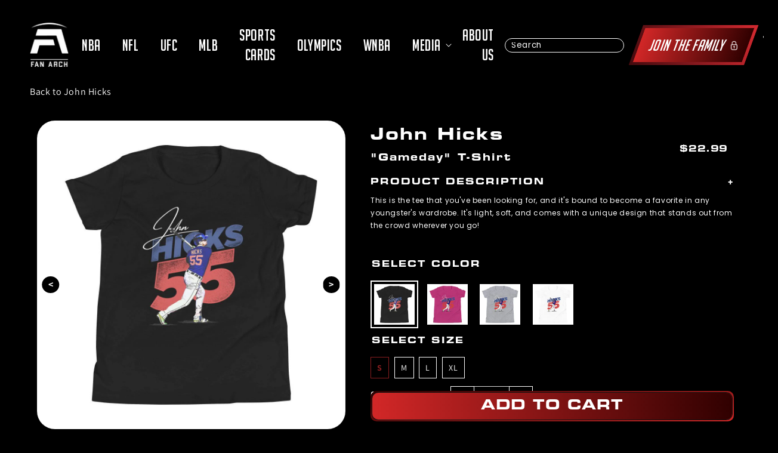

--- FILE ---
content_type: text/html; charset=utf-8
request_url: https://fanarch.com/products/john-hicks-gameday-t-shirt-1
body_size: 37011
content:
<!doctype html>
<html class="no-js" lang="en">
  <head>
    <script>window.performance && window.performance.mark && window.performance.mark('shopify.content_for_header.start');</script><meta name="google-site-verification" content="ojlL1c9c5WZxSWzIdc4J3aGSuRyL_SBlw-hIFTUJQ18">
<meta name="google-site-verification" content="ArZORE6Cp4yErKulWIIdVWkKRDOnEt5pMO90ZG7uaOA">
<meta name="facebook-domain-verification" content="i7mdr8go163ds8uvbb78rzofr5afvj">
<meta id="shopify-digital-wallet" name="shopify-digital-wallet" content="/15007580260/digital_wallets/dialog">
<meta name="shopify-checkout-api-token" content="de0cb08800e5ffbe5d0ad88ca9dc3b6c">
<link rel="alternate" type="application/json+oembed" href="https://fanarch.com/products/john-hicks-gameday-t-shirt-1.oembed">
<script async="async" src="/checkouts/internal/preloads.js?locale=en-US"></script>
<link rel="preconnect" href="https://shop.app" crossorigin="anonymous">
<script async="async" src="https://shop.app/checkouts/internal/preloads.js?locale=en-US&shop_id=15007580260" crossorigin="anonymous"></script>
<script id="apple-pay-shop-capabilities" type="application/json">{"shopId":15007580260,"countryCode":"US","currencyCode":"USD","merchantCapabilities":["supports3DS"],"merchantId":"gid:\/\/shopify\/Shop\/15007580260","merchantName":"Fan Arch","requiredBillingContactFields":["postalAddress","email"],"requiredShippingContactFields":["postalAddress","email"],"shippingType":"shipping","supportedNetworks":["visa","masterCard","amex","discover","elo","jcb"],"total":{"type":"pending","label":"Fan Arch","amount":"1.00"},"shopifyPaymentsEnabled":true,"supportsSubscriptions":true}</script>
<script id="shopify-features" type="application/json">{"accessToken":"de0cb08800e5ffbe5d0ad88ca9dc3b6c","betas":["rich-media-storefront-analytics"],"domain":"fanarch.com","predictiveSearch":true,"shopId":15007580260,"locale":"en"}</script>
<script>var Shopify = Shopify || {};
Shopify.shop = "athletes-direct.myshopify.com";
Shopify.locale = "en";
Shopify.currency = {"active":"USD","rate":"1.0"};
Shopify.country = "US";
Shopify.theme = {"name":"Fix Graph Speed Improvements Fan Arch","id":156355920093,"schema_name":"Dawn","schema_version":"2.2.0","theme_store_id":887,"role":"main"};
Shopify.theme.handle = "null";
Shopify.theme.style = {"id":null,"handle":null};
Shopify.cdnHost = "fanarch.com/cdn";
Shopify.routes = Shopify.routes || {};
Shopify.routes.root = "/";</script>
<script type="module">!function(o){(o.Shopify=o.Shopify||{}).modules=!0}(window);</script>
<script>!function(o){function n(){var o=[];function n(){o.push(Array.prototype.slice.apply(arguments))}return n.q=o,n}var t=o.Shopify=o.Shopify||{};t.loadFeatures=n(),t.autoloadFeatures=n()}(window);</script>
<script>
  window.ShopifyPay = window.ShopifyPay || {};
  window.ShopifyPay.apiHost = "shop.app\/pay";
  window.ShopifyPay.redirectState = null;
</script>
<script id="shop-js-analytics" type="application/json">{"pageType":"product"}</script>
<script defer="defer" async type="module" src="//fanarch.com/cdn/shopifycloud/shop-js/modules/v2/client.init-shop-cart-sync_C5BV16lS.en.esm.js"></script>
<script defer="defer" async type="module" src="//fanarch.com/cdn/shopifycloud/shop-js/modules/v2/chunk.common_CygWptCX.esm.js"></script>
<script type="module">
  await import("//fanarch.com/cdn/shopifycloud/shop-js/modules/v2/client.init-shop-cart-sync_C5BV16lS.en.esm.js");
await import("//fanarch.com/cdn/shopifycloud/shop-js/modules/v2/chunk.common_CygWptCX.esm.js");

  window.Shopify.SignInWithShop?.initShopCartSync?.({"fedCMEnabled":true,"windoidEnabled":true});

</script>
<script>
  window.Shopify = window.Shopify || {};
  if (!window.Shopify.featureAssets) window.Shopify.featureAssets = {};
  window.Shopify.featureAssets['shop-js'] = {"shop-cart-sync":["modules/v2/client.shop-cart-sync_ZFArdW7E.en.esm.js","modules/v2/chunk.common_CygWptCX.esm.js"],"init-fed-cm":["modules/v2/client.init-fed-cm_CmiC4vf6.en.esm.js","modules/v2/chunk.common_CygWptCX.esm.js"],"shop-button":["modules/v2/client.shop-button_tlx5R9nI.en.esm.js","modules/v2/chunk.common_CygWptCX.esm.js"],"shop-cash-offers":["modules/v2/client.shop-cash-offers_DOA2yAJr.en.esm.js","modules/v2/chunk.common_CygWptCX.esm.js","modules/v2/chunk.modal_D71HUcav.esm.js"],"init-windoid":["modules/v2/client.init-windoid_sURxWdc1.en.esm.js","modules/v2/chunk.common_CygWptCX.esm.js"],"shop-toast-manager":["modules/v2/client.shop-toast-manager_ClPi3nE9.en.esm.js","modules/v2/chunk.common_CygWptCX.esm.js"],"init-shop-email-lookup-coordinator":["modules/v2/client.init-shop-email-lookup-coordinator_B8hsDcYM.en.esm.js","modules/v2/chunk.common_CygWptCX.esm.js"],"init-shop-cart-sync":["modules/v2/client.init-shop-cart-sync_C5BV16lS.en.esm.js","modules/v2/chunk.common_CygWptCX.esm.js"],"avatar":["modules/v2/client.avatar_BTnouDA3.en.esm.js"],"pay-button":["modules/v2/client.pay-button_FdsNuTd3.en.esm.js","modules/v2/chunk.common_CygWptCX.esm.js"],"init-customer-accounts":["modules/v2/client.init-customer-accounts_DxDtT_ad.en.esm.js","modules/v2/client.shop-login-button_C5VAVYt1.en.esm.js","modules/v2/chunk.common_CygWptCX.esm.js","modules/v2/chunk.modal_D71HUcav.esm.js"],"init-shop-for-new-customer-accounts":["modules/v2/client.init-shop-for-new-customer-accounts_ChsxoAhi.en.esm.js","modules/v2/client.shop-login-button_C5VAVYt1.en.esm.js","modules/v2/chunk.common_CygWptCX.esm.js","modules/v2/chunk.modal_D71HUcav.esm.js"],"shop-login-button":["modules/v2/client.shop-login-button_C5VAVYt1.en.esm.js","modules/v2/chunk.common_CygWptCX.esm.js","modules/v2/chunk.modal_D71HUcav.esm.js"],"init-customer-accounts-sign-up":["modules/v2/client.init-customer-accounts-sign-up_CPSyQ0Tj.en.esm.js","modules/v2/client.shop-login-button_C5VAVYt1.en.esm.js","modules/v2/chunk.common_CygWptCX.esm.js","modules/v2/chunk.modal_D71HUcav.esm.js"],"shop-follow-button":["modules/v2/client.shop-follow-button_Cva4Ekp9.en.esm.js","modules/v2/chunk.common_CygWptCX.esm.js","modules/v2/chunk.modal_D71HUcav.esm.js"],"checkout-modal":["modules/v2/client.checkout-modal_BPM8l0SH.en.esm.js","modules/v2/chunk.common_CygWptCX.esm.js","modules/v2/chunk.modal_D71HUcav.esm.js"],"lead-capture":["modules/v2/client.lead-capture_Bi8yE_yS.en.esm.js","modules/v2/chunk.common_CygWptCX.esm.js","modules/v2/chunk.modal_D71HUcav.esm.js"],"shop-login":["modules/v2/client.shop-login_D6lNrXab.en.esm.js","modules/v2/chunk.common_CygWptCX.esm.js","modules/v2/chunk.modal_D71HUcav.esm.js"],"payment-terms":["modules/v2/client.payment-terms_CZxnsJam.en.esm.js","modules/v2/chunk.common_CygWptCX.esm.js","modules/v2/chunk.modal_D71HUcav.esm.js"]};
</script>
<script>(function() {
  var isLoaded = false;
  function asyncLoad() {
    if (isLoaded) return;
    isLoaded = true;
    var urls = ["https:\/\/instafeed.nfcube.com\/cdn\/f84e2484418ed856cd14b2533cff58bc.js?shop=athletes-direct.myshopify.com","\/\/cdn.shopify.com\/proxy\/165c5c69e95a42e661f41d333d3e60eb95d40b3b77fbc33c5965062e5236052e\/static.cdn.printful.com\/static\/js\/external\/shopify-product-customizer.js?v=0.28\u0026shop=athletes-direct.myshopify.com\u0026sp-cache-control=cHVibGljLCBtYXgtYWdlPTkwMA","https:\/\/static.rechargecdn.com\/assets\/js\/widget.min.js?shop=athletes-direct.myshopify.com","https:\/\/reconvert-cdn.com\/assets\/js\/store_reconvert_node.js?v=2\u0026scid=NjI2YmFjZDY1OWZjZWM5OGU3MDYwZDExYWY2NjEzNDguMTJjYjNlNzgwODFiYzA3MmEyZmZiMmU5MmM0N2I3MWM=\u0026shop=athletes-direct.myshopify.com","https:\/\/reconvert-cdn.com\/assets\/js\/reconvert_script_tags.mini.js?scid=NjI2YmFjZDY1OWZjZWM5OGU3MDYwZDExYWY2NjEzNDguMTJjYjNlNzgwODFiYzA3MmEyZmZiMmU5MmM0N2I3MWM=\u0026shop=athletes-direct.myshopify.com","https:\/\/d1639lhkj5l89m.cloudfront.net\/js\/storefront\/uppromote.js?shop=athletes-direct.myshopify.com"];
    for (var i = 0; i < urls.length; i++) {
      var s = document.createElement('script');
      s.type = 'text/javascript';
      s.async = true;
      s.src = urls[i];
      var x = document.getElementsByTagName('script')[0];
      x.parentNode.insertBefore(s, x);
    }
  };
  if(window.attachEvent) {
    window.attachEvent('onload', asyncLoad);
  } else {
    window.addEventListener('load', asyncLoad, false);
  }
})();</script>
<script id="__st">var __st={"a":15007580260,"offset":-18000,"reqid":"cad45b02-4dbb-4714-b152-17c914e7a56b-1768819920","pageurl":"fanarch.com\/products\/john-hicks-gameday-t-shirt-1","u":"b886d0e55b8f","p":"product","rtyp":"product","rid":7803401797853};</script>
<script>window.ShopifyPaypalV4VisibilityTracking = true;</script>
<script id="captcha-bootstrap">!function(){'use strict';const t='contact',e='account',n='new_comment',o=[[t,t],['blogs',n],['comments',n],[t,'customer']],c=[[e,'customer_login'],[e,'guest_login'],[e,'recover_customer_password'],[e,'create_customer']],r=t=>t.map((([t,e])=>`form[action*='/${t}']:not([data-nocaptcha='true']) input[name='form_type'][value='${e}']`)).join(','),a=t=>()=>t?[...document.querySelectorAll(t)].map((t=>t.form)):[];function s(){const t=[...o],e=r(t);return a(e)}const i='password',u='form_key',d=['recaptcha-v3-token','g-recaptcha-response','h-captcha-response',i],f=()=>{try{return window.sessionStorage}catch{return}},m='__shopify_v',_=t=>t.elements[u];function p(t,e,n=!1){try{const o=window.sessionStorage,c=JSON.parse(o.getItem(e)),{data:r}=function(t){const{data:e,action:n}=t;return t[m]||n?{data:e,action:n}:{data:t,action:n}}(c);for(const[e,n]of Object.entries(r))t.elements[e]&&(t.elements[e].value=n);n&&o.removeItem(e)}catch(o){console.error('form repopulation failed',{error:o})}}const l='form_type',E='cptcha';function T(t){t.dataset[E]=!0}const w=window,h=w.document,L='Shopify',v='ce_forms',y='captcha';let A=!1;((t,e)=>{const n=(g='f06e6c50-85a8-45c8-87d0-21a2b65856fe',I='https://cdn.shopify.com/shopifycloud/storefront-forms-hcaptcha/ce_storefront_forms_captcha_hcaptcha.v1.5.2.iife.js',D={infoText:'Protected by hCaptcha',privacyText:'Privacy',termsText:'Terms'},(t,e,n)=>{const o=w[L][v],c=o.bindForm;if(c)return c(t,g,e,D).then(n);var r;o.q.push([[t,g,e,D],n]),r=I,A||(h.body.append(Object.assign(h.createElement('script'),{id:'captcha-provider',async:!0,src:r})),A=!0)});var g,I,D;w[L]=w[L]||{},w[L][v]=w[L][v]||{},w[L][v].q=[],w[L][y]=w[L][y]||{},w[L][y].protect=function(t,e){n(t,void 0,e),T(t)},Object.freeze(w[L][y]),function(t,e,n,w,h,L){const[v,y,A,g]=function(t,e,n){const i=e?o:[],u=t?c:[],d=[...i,...u],f=r(d),m=r(i),_=r(d.filter((([t,e])=>n.includes(e))));return[a(f),a(m),a(_),s()]}(w,h,L),I=t=>{const e=t.target;return e instanceof HTMLFormElement?e:e&&e.form},D=t=>v().includes(t);t.addEventListener('submit',(t=>{const e=I(t);if(!e)return;const n=D(e)&&!e.dataset.hcaptchaBound&&!e.dataset.recaptchaBound,o=_(e),c=g().includes(e)&&(!o||!o.value);(n||c)&&t.preventDefault(),c&&!n&&(function(t){try{if(!f())return;!function(t){const e=f();if(!e)return;const n=_(t);if(!n)return;const o=n.value;o&&e.removeItem(o)}(t);const e=Array.from(Array(32),(()=>Math.random().toString(36)[2])).join('');!function(t,e){_(t)||t.append(Object.assign(document.createElement('input'),{type:'hidden',name:u})),t.elements[u].value=e}(t,e),function(t,e){const n=f();if(!n)return;const o=[...t.querySelectorAll(`input[type='${i}']`)].map((({name:t})=>t)),c=[...d,...o],r={};for(const[a,s]of new FormData(t).entries())c.includes(a)||(r[a]=s);n.setItem(e,JSON.stringify({[m]:1,action:t.action,data:r}))}(t,e)}catch(e){console.error('failed to persist form',e)}}(e),e.submit())}));const S=(t,e)=>{t&&!t.dataset[E]&&(n(t,e.some((e=>e===t))),T(t))};for(const o of['focusin','change'])t.addEventListener(o,(t=>{const e=I(t);D(e)&&S(e,y())}));const B=e.get('form_key'),M=e.get(l),P=B&&M;t.addEventListener('DOMContentLoaded',(()=>{const t=y();if(P)for(const e of t)e.elements[l].value===M&&p(e,B);[...new Set([...A(),...v().filter((t=>'true'===t.dataset.shopifyCaptcha))])].forEach((e=>S(e,t)))}))}(h,new URLSearchParams(w.location.search),n,t,e,['guest_login'])})(!0,!1)}();</script>
<script integrity="sha256-4kQ18oKyAcykRKYeNunJcIwy7WH5gtpwJnB7kiuLZ1E=" data-source-attribution="shopify.loadfeatures" defer="defer" src="//fanarch.com/cdn/shopifycloud/storefront/assets/storefront/load_feature-a0a9edcb.js" crossorigin="anonymous"></script>
<script crossorigin="anonymous" defer="defer" src="//fanarch.com/cdn/shopifycloud/storefront/assets/shopify_pay/storefront-65b4c6d7.js?v=20250812"></script>
<script data-source-attribution="shopify.dynamic_checkout.dynamic.init">var Shopify=Shopify||{};Shopify.PaymentButton=Shopify.PaymentButton||{isStorefrontPortableWallets:!0,init:function(){window.Shopify.PaymentButton.init=function(){};var t=document.createElement("script");t.src="https://fanarch.com/cdn/shopifycloud/portable-wallets/latest/portable-wallets.en.js",t.type="module",document.head.appendChild(t)}};
</script>
<script data-source-attribution="shopify.dynamic_checkout.buyer_consent">
  function portableWalletsHideBuyerConsent(e){var t=document.getElementById("shopify-buyer-consent"),n=document.getElementById("shopify-subscription-policy-button");t&&n&&(t.classList.add("hidden"),t.setAttribute("aria-hidden","true"),n.removeEventListener("click",e))}function portableWalletsShowBuyerConsent(e){var t=document.getElementById("shopify-buyer-consent"),n=document.getElementById("shopify-subscription-policy-button");t&&n&&(t.classList.remove("hidden"),t.removeAttribute("aria-hidden"),n.addEventListener("click",e))}window.Shopify?.PaymentButton&&(window.Shopify.PaymentButton.hideBuyerConsent=portableWalletsHideBuyerConsent,window.Shopify.PaymentButton.showBuyerConsent=portableWalletsShowBuyerConsent);
</script>
<script>
  function portableWalletsCleanup(e){e&&e.src&&console.error("Failed to load portable wallets script "+e.src);var t=document.querySelectorAll("shopify-accelerated-checkout .shopify-payment-button__skeleton, shopify-accelerated-checkout-cart .wallet-cart-button__skeleton"),e=document.getElementById("shopify-buyer-consent");for(let e=0;e<t.length;e++)t[e].remove();e&&e.remove()}function portableWalletsNotLoadedAsModule(e){e instanceof ErrorEvent&&"string"==typeof e.message&&e.message.includes("import.meta")&&"string"==typeof e.filename&&e.filename.includes("portable-wallets")&&(window.removeEventListener("error",portableWalletsNotLoadedAsModule),window.Shopify.PaymentButton.failedToLoad=e,"loading"===document.readyState?document.addEventListener("DOMContentLoaded",window.Shopify.PaymentButton.init):window.Shopify.PaymentButton.init())}window.addEventListener("error",portableWalletsNotLoadedAsModule);
</script>

<script type="module" src="https://fanarch.com/cdn/shopifycloud/portable-wallets/latest/portable-wallets.en.js" onError="portableWalletsCleanup(this)" crossorigin="anonymous"></script>
<script nomodule>
  document.addEventListener("DOMContentLoaded", portableWalletsCleanup);
</script>

<script integrity="sha256-UKWaHeJF5b+bubOfVeha2cYIb/jO7nw4LdbV5ISIdag=" data-source-attribution="shopify.remote_product_tracking" data-shopify-remote-tracking="{&quot;publisher_shop_id&quot;:15007580260,&quot;theme_id&quot;:156355920093,&quot;theme_published&quot;:true,&quot;theme_store_id&quot;:887,&quot;placement&quot;:&quot;collection&quot;,&quot;event_data&quot;:{&quot;handle&quot;:&quot;john-hicks-gameday-t-shirt-1&quot;,&quot;page_type&quot;:&quot;product&quot;}}" defer="defer" src="//fanarch.com/cdn/shopifycloud/storefront/assets/storefront/remote_product_tracking-66fe6f87.js" crossorigin="anonymous"></script>
<link id="shopify-accelerated-checkout-styles" rel="stylesheet" media="screen" href="https://fanarch.com/cdn/shopifycloud/portable-wallets/latest/accelerated-checkout-backwards-compat.css" crossorigin="anonymous">
<style id="shopify-accelerated-checkout-cart">
        #shopify-buyer-consent {
  margin-top: 1em;
  display: inline-block;
  width: 100%;
}

#shopify-buyer-consent.hidden {
  display: none;
}

#shopify-subscription-policy-button {
  background: none;
  border: none;
  padding: 0;
  text-decoration: underline;
  font-size: inherit;
  cursor: pointer;
}

#shopify-subscription-policy-button::before {
  box-shadow: none;
}

      </style>
<script id="sections-script" data-sections="main-product,product-recommendations,header,footer" defer="defer" src="//fanarch.com/cdn/shop/t/136/compiled_assets/scripts.js?v=162531"></script>
<script>window.performance && window.performance.mark && window.performance.mark('shopify.content_for_header.end');</script>
    <!-- "snippets/booster-seo.liquid" was not rendered, the associated app was uninstalled -->
    
    
    <!-- Added by AVADA SEO Suite -->
    
    <!-- /Added by AVADA SEO Suite -->
    <meta charset="utf-8">
    <meta http-equiv="X-UA-Compatible" content="IE=edge">
    
    <meta name="viewport" content="width=device-width,initial-scale=1">
    <meta name="theme-color" content="">
    <meta content="yes" name="apple-mobile-web-app-capable">
    <!-- <meta content="minimum-scale=1.0, width=device-width, maximum-scale=1, user-scalable=no" name="viewport"> -->
    <meta content="width=device-width, initial-scale=1" name="viewport">

    <!-- Google Tag Manager -->
    <script defer>(function(w,d,s,l,i){w[l]=w[l]||[];w[l].push({'gtm.start':
    new Date().getTime(),event:'gtm.js'});var f=d.getElementsByTagName(s)[0],
    j=d.createElement(s),dl=l!='dataLayer'?'&l='+l:'';j.async=true;j.src=
    'https://www.googletagmanager.com/gtm.js?id='+i+dl;f.parentNode.insertBefore(j,f);
    })(window,document,'script','dataLayer','GTM-TJNZV7VR');</script>
    <!-- End Google Tag Manager -->

    <link rel="canonical" href="https://fanarch.com/products/john-hicks-gameday-t-shirt-1">
    <link rel="preconnect" href="https://cdn.shopify.com" crossorigin>

    <link
      rel="stylesheet"
      href="https://cdnjs.cloudflare.com/ajax/libs/slick-carousel/1.8.1/slick.css"
      integrity="sha512-wR4oNhLBHf7smjy0K4oqzdWumd+r5/+6QO/vDda76MW5iug4PT7v86FoEkySIJft3XA0Ae6axhIvHrqwm793Nw=="
      crossorigin="anonymous"
      referrerpolicy="no-referrer"
    >
    <link href="https://fonts.gstatic.com" crossorigin>
    <link rel="preload" as="font" href="https://fonts.googleapis.com/css2?family=Poppins">
    <script type="text/javascript" src="//cdn.jsdelivr.net/npm/slick-carousel@1.8.1/slick/slick.min.js" defer></script>
    <link rel="stylesheet" type="text/css" href="//cdn.jsdelivr.net/npm/slick-carousel@1.8.1/slick/slick.css"><link rel="icon" type="image/png" href="//fanarch.com/cdn/shop/files/Fan_Arch_Logo_Red_Transparent_2f2c18db-9fcd-4718-b8a8-50a01a4e0cf8_32x32.png?v=1645820377"><link rel="preconnect" href="https://fonts.shopifycdn.com" crossorigin>
      <meta name="description" content="This is the tee that you&#39;ve been looking for, and it&#39;s bound to become a favorite in any youngster&#39;s wardrobe. It&#39;s light, soft, and comes with a unique design that stands out from the crowd wherever you go! • 100% combed and ring-spun cotton • Heather colors are 52% combed and ring-spun cotton, 48% polyester • Athleti">
    

    

<meta property="og:site_name" content="Fan Arch">
<meta property="og:url" content="https://fanarch.com/products/john-hicks-gameday-t-shirt-1">
<meta property="og:title" content="John Hicks &quot;Gameday&quot; T-Shirt">
<meta property="og:type" content="product">
<meta name="description" property="og:description" content="This is the tee that you&#39;ve been looking for, and it&#39;s bound to become a favorite in any youngster&#39;s wardrobe. It&#39;s light, soft, and comes with a unique design that stands out from the crowd wherever you go! • 100% combed and ring-spun cotton • Heather colors are 52% combed and ring-spun cotton, 48% polyester • Athleti">
<meta property="article:published_time" content="">
<meta property="article:modified_time" content="">
<meta property="article:author" content=""><meta property="og:image" content="http://fanarch.com/cdn/shop/products/youth-staple-tee-white-front-62ef987807962.jpg?v=1659869311">
  <meta property="og:image:secure_url" content="https://fanarch.com/cdn/shop/products/youth-staple-tee-white-front-62ef987807962.jpg?v=1659869311">
  <meta property="og:image:width" content="1000">
  <meta property="og:image:height" content="1000"><meta property="og:price:amount" content="22.99">
  <meta property="og:price:currency" content="USD"><meta name="twitter:site" content="@FanArchCo"><meta name="twitter:card" content="summary_large_image">
<meta name="twitter:title" content="John Hicks &quot;Gameday&quot; T-Shirt">
<meta name="twitter:description" content="This is the tee that you&#39;ve been looking for, and it&#39;s bound to become a favorite in any youngster&#39;s wardrobe. It&#39;s light, soft, and comes with a unique design that stands out from the crowd wherever you go! • 100% combed and ring-spun cotton • Heather colors are 52% combed and ring-spun cotton, 48% polyester • Athleti">


    <script src="//fanarch.com/cdn/shop/t/136/assets/global.js?v=11160526089360782391763751315" defer="defer"></script>

    <style data-shopify>
      @font-face {
  font-family: Assistant;
  font-weight: 400;
  font-style: normal;
  font-display: swap;
  src: url("//fanarch.com/cdn/fonts/assistant/assistant_n4.9120912a469cad1cc292572851508ca49d12e768.woff2") format("woff2"),
       url("//fanarch.com/cdn/fonts/assistant/assistant_n4.6e9875ce64e0fefcd3f4446b7ec9036b3ddd2985.woff") format("woff");
}

      @font-face {
  font-family: Assistant;
  font-weight: 700;
  font-style: normal;
  font-display: swap;
  src: url("//fanarch.com/cdn/fonts/assistant/assistant_n7.bf44452348ec8b8efa3aa3068825305886b1c83c.woff2") format("woff2"),
       url("//fanarch.com/cdn/fonts/assistant/assistant_n7.0c887fee83f6b3bda822f1150b912c72da0f7b64.woff") format("woff");
}

      
      
      @font-face {
  font-family: Assistant;
  font-weight: 400;
  font-style: normal;
  font-display: swap;
  src: url("//fanarch.com/cdn/fonts/assistant/assistant_n4.9120912a469cad1cc292572851508ca49d12e768.woff2") format("woff2"),
       url("//fanarch.com/cdn/fonts/assistant/assistant_n4.6e9875ce64e0fefcd3f4446b7ec9036b3ddd2985.woff") format("woff");
}


      :root {
      --font-body-family: Assistant, sans-serif;
      --font-body-style: normal;
      --font-body-weight: 400;

      --font-heading-family: Assistant, sans-serif;
      --font-heading-style: normal;
      --font-heading-weight: 400;

      --color-base-text: 18, 18, 18;
      --color-base-background-1: 255, 255, 255;
      --color-base-background-2: 243, 243, 243;
      --color-base-solid-button-labels: 255, 255, 255;
      --color-base-outline-button-labels: 18, 18, 18;
      --color-base-accent-1: 18, 18, 18;
      --color-base-accent-2: 51, 79, 180;
      --payment-terms-background-color: #FFFFFF;

      --gradient-base-background-1: #FFFFFF;
      --gradient-base-background-2: #F3F3F3;
      --gradient-base-accent-1: #121212;
      --gradient-base-accent-2: #334FB4;

      --page-width: 160rem;
      --page-width-margin: 2rem;
      }

      *,
      *::before,
      *::after {
      box-sizing: inherit;
      }

      html {
      box-sizing: border-box;
      font-size: 62.5%;
      height: 100%;
      padding:0;
      }

      body {
      display: grid;
      grid-template-rows: auto auto 1fr auto;
      grid-template-columns: 100%;
      min-height: 100%;
      margin: 0;
      font-size: 1.5rem;
      letter-spacing: 0.06rem;
      line-height: 1.8;
      font-family: var(--font-body-family);
      font-style: var(--font-body-style);
      font-weight: var(--font-body-weight);
      }
      .skip-link {
            position: absolute;
            top: -40px;
            left: 0;
            background: #000;
            color: #fff;
            padding: 8px;
            z-index: 100;
            transition: top 0.3s;
      }

      .skip-link:focus {
          top: 0;
      }
      #fides-modal-link *, .consumer-privacy-btn *{
        display:none;
        font-size:18px;
      }
      @media screen and (min-width: 750px) {
      body {
      font-size: 1.6rem;
      }
      }
    </style>

    <link href="//fanarch.com/cdn/shop/t/136/assets/base.css?v=105201223508493983191763751315" rel="stylesheet" type="text/css" media="all" />
<link rel="preload" as="font" href="//fanarch.com/cdn/fonts/assistant/assistant_n4.9120912a469cad1cc292572851508ca49d12e768.woff2" type="font/woff2" crossorigin><link rel="preload" as="font" href="//fanarch.com/cdn/fonts/assistant/assistant_n4.9120912a469cad1cc292572851508ca49d12e768.woff2" type="font/woff2" crossorigin><link
        rel="stylesheet"
        href="//fanarch.com/cdn/shop/t/136/assets/component-predictive-search.css?v=7330695723197159421763751315"
        media="print"
        onload="this.media='all'"
      ><script>
      document.documentElement.className = document.documentElement.className.replace('no-js', 'js');
    </script>
    <script rel="preload" as="script" src="//fanarch.com/cdn/shop/t/136/assets/jquery.min.js?v=75959410126348573201763751315"></script>
    <script src="//fanarch.com/cdn/shop/t/136/assets/slick.min.js?v=119177116428520753221763751315"></script>
    <script rel="preload" as="script" src="//fanarch.com/cdn/shop/t/136/assets/jquery.mobile-events.min.js?v=147843224673895903861763751315" ></script>
    <script rel="preload" src="//fanarch.com/cdn/shop/t/136/assets/custom.js?v=60564392587133417111764580278" defer="defer"></script>
    <script rel="preload" src="//fanarch.com/cdn/shop/t/136/assets/splide.min.js?v=63939673939721525991763751315"></script>

    <script>
    
    
    
    
    var gsf_conversion_data = {page_type : 'product', event : 'view_item', data : {product_data : [{variant_id : 43133417652445, product_id : 7803401797853, name : "John Hicks &quot;Gameday&quot; T-Shirt", price : "22.99", currency : "USD", sku : "9363365_9430", brand : "Fan Arch", variant : "Black / S", category : ""}], total_price : "22.99", shop_currency : "USD"}};
    
</script>
    <script
      type="text/javascript"
      async="async"
      data-noptimize="1"
      data-cfasync="false"
      src="https://scripts.mediavine.com/tags/fan-arch.js"
    ></script>
  <link href="https://monorail-edge.shopifysvc.com" rel="dns-prefetch">
<script>(function(){if ("sendBeacon" in navigator && "performance" in window) {try {var session_token_from_headers = performance.getEntriesByType('navigation')[0].serverTiming.find(x => x.name == '_s').description;} catch {var session_token_from_headers = undefined;}var session_cookie_matches = document.cookie.match(/_shopify_s=([^;]*)/);var session_token_from_cookie = session_cookie_matches && session_cookie_matches.length === 2 ? session_cookie_matches[1] : "";var session_token = session_token_from_headers || session_token_from_cookie || "";function handle_abandonment_event(e) {var entries = performance.getEntries().filter(function(entry) {return /monorail-edge.shopifysvc.com/.test(entry.name);});if (!window.abandonment_tracked && entries.length === 0) {window.abandonment_tracked = true;var currentMs = Date.now();var navigation_start = performance.timing.navigationStart;var payload = {shop_id: 15007580260,url: window.location.href,navigation_start,duration: currentMs - navigation_start,session_token,page_type: "product"};window.navigator.sendBeacon("https://monorail-edge.shopifysvc.com/v1/produce", JSON.stringify({schema_id: "online_store_buyer_site_abandonment/1.1",payload: payload,metadata: {event_created_at_ms: currentMs,event_sent_at_ms: currentMs}}));}}window.addEventListener('pagehide', handle_abandonment_event);}}());</script>
<script id="web-pixels-manager-setup">(function e(e,d,r,n,o){if(void 0===o&&(o={}),!Boolean(null===(a=null===(i=window.Shopify)||void 0===i?void 0:i.analytics)||void 0===a?void 0:a.replayQueue)){var i,a;window.Shopify=window.Shopify||{};var t=window.Shopify;t.analytics=t.analytics||{};var s=t.analytics;s.replayQueue=[],s.publish=function(e,d,r){return s.replayQueue.push([e,d,r]),!0};try{self.performance.mark("wpm:start")}catch(e){}var l=function(){var e={modern:/Edge?\/(1{2}[4-9]|1[2-9]\d|[2-9]\d{2}|\d{4,})\.\d+(\.\d+|)|Firefox\/(1{2}[4-9]|1[2-9]\d|[2-9]\d{2}|\d{4,})\.\d+(\.\d+|)|Chrom(ium|e)\/(9{2}|\d{3,})\.\d+(\.\d+|)|(Maci|X1{2}).+ Version\/(15\.\d+|(1[6-9]|[2-9]\d|\d{3,})\.\d+)([,.]\d+|)( \(\w+\)|)( Mobile\/\w+|) Safari\/|Chrome.+OPR\/(9{2}|\d{3,})\.\d+\.\d+|(CPU[ +]OS|iPhone[ +]OS|CPU[ +]iPhone|CPU IPhone OS|CPU iPad OS)[ +]+(15[._]\d+|(1[6-9]|[2-9]\d|\d{3,})[._]\d+)([._]\d+|)|Android:?[ /-](13[3-9]|1[4-9]\d|[2-9]\d{2}|\d{4,})(\.\d+|)(\.\d+|)|Android.+Firefox\/(13[5-9]|1[4-9]\d|[2-9]\d{2}|\d{4,})\.\d+(\.\d+|)|Android.+Chrom(ium|e)\/(13[3-9]|1[4-9]\d|[2-9]\d{2}|\d{4,})\.\d+(\.\d+|)|SamsungBrowser\/([2-9]\d|\d{3,})\.\d+/,legacy:/Edge?\/(1[6-9]|[2-9]\d|\d{3,})\.\d+(\.\d+|)|Firefox\/(5[4-9]|[6-9]\d|\d{3,})\.\d+(\.\d+|)|Chrom(ium|e)\/(5[1-9]|[6-9]\d|\d{3,})\.\d+(\.\d+|)([\d.]+$|.*Safari\/(?![\d.]+ Edge\/[\d.]+$))|(Maci|X1{2}).+ Version\/(10\.\d+|(1[1-9]|[2-9]\d|\d{3,})\.\d+)([,.]\d+|)( \(\w+\)|)( Mobile\/\w+|) Safari\/|Chrome.+OPR\/(3[89]|[4-9]\d|\d{3,})\.\d+\.\d+|(CPU[ +]OS|iPhone[ +]OS|CPU[ +]iPhone|CPU IPhone OS|CPU iPad OS)[ +]+(10[._]\d+|(1[1-9]|[2-9]\d|\d{3,})[._]\d+)([._]\d+|)|Android:?[ /-](13[3-9]|1[4-9]\d|[2-9]\d{2}|\d{4,})(\.\d+|)(\.\d+|)|Mobile Safari.+OPR\/([89]\d|\d{3,})\.\d+\.\d+|Android.+Firefox\/(13[5-9]|1[4-9]\d|[2-9]\d{2}|\d{4,})\.\d+(\.\d+|)|Android.+Chrom(ium|e)\/(13[3-9]|1[4-9]\d|[2-9]\d{2}|\d{4,})\.\d+(\.\d+|)|Android.+(UC? ?Browser|UCWEB|U3)[ /]?(15\.([5-9]|\d{2,})|(1[6-9]|[2-9]\d|\d{3,})\.\d+)\.\d+|SamsungBrowser\/(5\.\d+|([6-9]|\d{2,})\.\d+)|Android.+MQ{2}Browser\/(14(\.(9|\d{2,})|)|(1[5-9]|[2-9]\d|\d{3,})(\.\d+|))(\.\d+|)|K[Aa][Ii]OS\/(3\.\d+|([4-9]|\d{2,})\.\d+)(\.\d+|)/},d=e.modern,r=e.legacy,n=navigator.userAgent;return n.match(d)?"modern":n.match(r)?"legacy":"unknown"}(),u="modern"===l?"modern":"legacy",c=(null!=n?n:{modern:"",legacy:""})[u],f=function(e){return[e.baseUrl,"/wpm","/b",e.hashVersion,"modern"===e.buildTarget?"m":"l",".js"].join("")}({baseUrl:d,hashVersion:r,buildTarget:u}),m=function(e){var d=e.version,r=e.bundleTarget,n=e.surface,o=e.pageUrl,i=e.monorailEndpoint;return{emit:function(e){var a=e.status,t=e.errorMsg,s=(new Date).getTime(),l=JSON.stringify({metadata:{event_sent_at_ms:s},events:[{schema_id:"web_pixels_manager_load/3.1",payload:{version:d,bundle_target:r,page_url:o,status:a,surface:n,error_msg:t},metadata:{event_created_at_ms:s}}]});if(!i)return console&&console.warn&&console.warn("[Web Pixels Manager] No Monorail endpoint provided, skipping logging."),!1;try{return self.navigator.sendBeacon.bind(self.navigator)(i,l)}catch(e){}var u=new XMLHttpRequest;try{return u.open("POST",i,!0),u.setRequestHeader("Content-Type","text/plain"),u.send(l),!0}catch(e){return console&&console.warn&&console.warn("[Web Pixels Manager] Got an unhandled error while logging to Monorail."),!1}}}}({version:r,bundleTarget:l,surface:e.surface,pageUrl:self.location.href,monorailEndpoint:e.monorailEndpoint});try{o.browserTarget=l,function(e){var d=e.src,r=e.async,n=void 0===r||r,o=e.onload,i=e.onerror,a=e.sri,t=e.scriptDataAttributes,s=void 0===t?{}:t,l=document.createElement("script"),u=document.querySelector("head"),c=document.querySelector("body");if(l.async=n,l.src=d,a&&(l.integrity=a,l.crossOrigin="anonymous"),s)for(var f in s)if(Object.prototype.hasOwnProperty.call(s,f))try{l.dataset[f]=s[f]}catch(e){}if(o&&l.addEventListener("load",o),i&&l.addEventListener("error",i),u)u.appendChild(l);else{if(!c)throw new Error("Did not find a head or body element to append the script");c.appendChild(l)}}({src:f,async:!0,onload:function(){if(!function(){var e,d;return Boolean(null===(d=null===(e=window.Shopify)||void 0===e?void 0:e.analytics)||void 0===d?void 0:d.initialized)}()){var d=window.webPixelsManager.init(e)||void 0;if(d){var r=window.Shopify.analytics;r.replayQueue.forEach((function(e){var r=e[0],n=e[1],o=e[2];d.publishCustomEvent(r,n,o)})),r.replayQueue=[],r.publish=d.publishCustomEvent,r.visitor=d.visitor,r.initialized=!0}}},onerror:function(){return m.emit({status:"failed",errorMsg:"".concat(f," has failed to load")})},sri:function(e){var d=/^sha384-[A-Za-z0-9+/=]+$/;return"string"==typeof e&&d.test(e)}(c)?c:"",scriptDataAttributes:o}),m.emit({status:"loading"})}catch(e){m.emit({status:"failed",errorMsg:(null==e?void 0:e.message)||"Unknown error"})}}})({shopId: 15007580260,storefrontBaseUrl: "https://fanarch.com",extensionsBaseUrl: "https://extensions.shopifycdn.com/cdn/shopifycloud/web-pixels-manager",monorailEndpoint: "https://monorail-edge.shopifysvc.com/unstable/produce_batch",surface: "storefront-renderer",enabledBetaFlags: ["2dca8a86"],webPixelsConfigList: [{"id":"574816477","configuration":"{\"pixelCode\":\"CSQK9HBC77U0O0P85QKG\"}","eventPayloadVersion":"v1","runtimeContext":"STRICT","scriptVersion":"22e92c2ad45662f435e4801458fb78cc","type":"APP","apiClientId":4383523,"privacyPurposes":["ANALYTICS","MARKETING","SALE_OF_DATA"],"dataSharingAdjustments":{"protectedCustomerApprovalScopes":["read_customer_address","read_customer_email","read_customer_name","read_customer_personal_data","read_customer_phone"]}},{"id":"434307293","configuration":"{\"config\":\"{\\\"google_tag_ids\\\":[\\\"G-BBT5ZRLX7H\\\",\\\"AW-450392734\\\",\\\"GT-MRQ26CK\\\"],\\\"target_country\\\":\\\"US\\\",\\\"gtag_events\\\":[{\\\"type\\\":\\\"begin_checkout\\\",\\\"action_label\\\":[\\\"G-BBT5ZRLX7H\\\",\\\"AW-450392734\\\/RIoJCPyBv-8BEJ7l4dYB\\\"]},{\\\"type\\\":\\\"search\\\",\\\"action_label\\\":[\\\"G-BBT5ZRLX7H\\\",\\\"AW-450392734\\\/AFz0CP-Bv-8BEJ7l4dYB\\\"]},{\\\"type\\\":\\\"view_item\\\",\\\"action_label\\\":[\\\"G-BBT5ZRLX7H\\\",\\\"AW-450392734\\\/GnBcCPaBv-8BEJ7l4dYB\\\",\\\"MC-KWSJVFJDJ2\\\"]},{\\\"type\\\":\\\"purchase\\\",\\\"action_label\\\":[\\\"G-BBT5ZRLX7H\\\",\\\"AW-450392734\\\/Tnc8CPOBv-8BEJ7l4dYB\\\",\\\"MC-KWSJVFJDJ2\\\"]},{\\\"type\\\":\\\"page_view\\\",\\\"action_label\\\":[\\\"G-BBT5ZRLX7H\\\",\\\"AW-450392734\\\/wL3kCPCBv-8BEJ7l4dYB\\\",\\\"MC-KWSJVFJDJ2\\\"]},{\\\"type\\\":\\\"add_payment_info\\\",\\\"action_label\\\":[\\\"G-BBT5ZRLX7H\\\",\\\"AW-450392734\\\/U7-VCIKCv-8BEJ7l4dYB\\\"]},{\\\"type\\\":\\\"add_to_cart\\\",\\\"action_label\\\":[\\\"G-BBT5ZRLX7H\\\",\\\"AW-450392734\\\/SyikCPmBv-8BEJ7l4dYB\\\"]}],\\\"enable_monitoring_mode\\\":false}\"}","eventPayloadVersion":"v1","runtimeContext":"OPEN","scriptVersion":"b2a88bafab3e21179ed38636efcd8a93","type":"APP","apiClientId":1780363,"privacyPurposes":[],"dataSharingAdjustments":{"protectedCustomerApprovalScopes":["read_customer_address","read_customer_email","read_customer_name","read_customer_personal_data","read_customer_phone"]}},{"id":"248119517","configuration":"{\"shopId\":\"145331\",\"env\":\"production\",\"metaData\":\"[]\"}","eventPayloadVersion":"v1","runtimeContext":"STRICT","scriptVersion":"8e11013497942cd9be82d03af35714e6","type":"APP","apiClientId":2773553,"privacyPurposes":[],"dataSharingAdjustments":{"protectedCustomerApprovalScopes":["read_customer_address","read_customer_email","read_customer_name","read_customer_personal_data","read_customer_phone"]}},{"id":"193560797","configuration":"{\"pixel_id\":\"547691119011110\",\"pixel_type\":\"facebook_pixel\",\"metaapp_system_user_token\":\"-\"}","eventPayloadVersion":"v1","runtimeContext":"OPEN","scriptVersion":"ca16bc87fe92b6042fbaa3acc2fbdaa6","type":"APP","apiClientId":2329312,"privacyPurposes":["ANALYTICS","MARKETING","SALE_OF_DATA"],"dataSharingAdjustments":{"protectedCustomerApprovalScopes":["read_customer_address","read_customer_email","read_customer_name","read_customer_personal_data","read_customer_phone"]}},{"id":"69140701","configuration":"{\"tagID\":\"2612616489646\"}","eventPayloadVersion":"v1","runtimeContext":"STRICT","scriptVersion":"18031546ee651571ed29edbe71a3550b","type":"APP","apiClientId":3009811,"privacyPurposes":["ANALYTICS","MARKETING","SALE_OF_DATA"],"dataSharingAdjustments":{"protectedCustomerApprovalScopes":["read_customer_address","read_customer_email","read_customer_name","read_customer_personal_data","read_customer_phone"]}},{"id":"shopify-app-pixel","configuration":"{}","eventPayloadVersion":"v1","runtimeContext":"STRICT","scriptVersion":"0450","apiClientId":"shopify-pixel","type":"APP","privacyPurposes":["ANALYTICS","MARKETING"]},{"id":"shopify-custom-pixel","eventPayloadVersion":"v1","runtimeContext":"LAX","scriptVersion":"0450","apiClientId":"shopify-pixel","type":"CUSTOM","privacyPurposes":["ANALYTICS","MARKETING"]}],isMerchantRequest: false,initData: {"shop":{"name":"Fan Arch","paymentSettings":{"currencyCode":"USD"},"myshopifyDomain":"athletes-direct.myshopify.com","countryCode":"US","storefrontUrl":"https:\/\/fanarch.com"},"customer":null,"cart":null,"checkout":null,"productVariants":[{"price":{"amount":22.99,"currencyCode":"USD"},"product":{"title":"John Hicks \"Gameday\" T-Shirt","vendor":"Fan Arch","id":"7803401797853","untranslatedTitle":"John Hicks \"Gameday\" T-Shirt","url":"\/products\/john-hicks-gameday-t-shirt-1","type":""},"id":"43133417652445","image":{"src":"\/\/fanarch.com\/cdn\/shop\/products\/youth-staple-tee-black-front-62ef987809e81.jpg?v=1659869313"},"sku":"9363365_9430","title":"Black \/ S","untranslatedTitle":"Black \/ S"},{"price":{"amount":22.99,"currencyCode":"USD"},"product":{"title":"John Hicks \"Gameday\" T-Shirt","vendor":"Fan Arch","id":"7803401797853","untranslatedTitle":"John Hicks \"Gameday\" T-Shirt","url":"\/products\/john-hicks-gameday-t-shirt-1","type":""},"id":"43133417685213","image":{"src":"\/\/fanarch.com\/cdn\/shop\/products\/youth-staple-tee-black-front-62ef987809e81.jpg?v=1659869313"},"sku":"9363365_9431","title":"Black \/ M","untranslatedTitle":"Black \/ M"},{"price":{"amount":22.99,"currencyCode":"USD"},"product":{"title":"John Hicks \"Gameday\" T-Shirt","vendor":"Fan Arch","id":"7803401797853","untranslatedTitle":"John Hicks \"Gameday\" T-Shirt","url":"\/products\/john-hicks-gameday-t-shirt-1","type":""},"id":"43133417717981","image":{"src":"\/\/fanarch.com\/cdn\/shop\/products\/youth-staple-tee-black-front-62ef987809e81.jpg?v=1659869313"},"sku":"9363365_9432","title":"Black \/ L","untranslatedTitle":"Black \/ L"},{"price":{"amount":22.99,"currencyCode":"USD"},"product":{"title":"John Hicks \"Gameday\" T-Shirt","vendor":"Fan Arch","id":"7803401797853","untranslatedTitle":"John Hicks \"Gameday\" T-Shirt","url":"\/products\/john-hicks-gameday-t-shirt-1","type":""},"id":"43133417750749","image":{"src":"\/\/fanarch.com\/cdn\/shop\/products\/youth-staple-tee-black-front-62ef987809e81.jpg?v=1659869313"},"sku":"9363365_9433","title":"Black \/ XL","untranslatedTitle":"Black \/ XL"},{"price":{"amount":22.99,"currencyCode":"USD"},"product":{"title":"John Hicks \"Gameday\" T-Shirt","vendor":"Fan Arch","id":"7803401797853","untranslatedTitle":"John Hicks \"Gameday\" T-Shirt","url":"\/products\/john-hicks-gameday-t-shirt-1","type":""},"id":"43133417783517","image":{"src":"\/\/fanarch.com\/cdn\/shop\/products\/youth-staple-tee-berry-front-62ef98780a049.jpg?v=1659869314"},"sku":"9363365_11209","title":"Berry \/ S","untranslatedTitle":"Berry \/ S"},{"price":{"amount":22.99,"currencyCode":"USD"},"product":{"title":"John Hicks \"Gameday\" T-Shirt","vendor":"Fan Arch","id":"7803401797853","untranslatedTitle":"John Hicks \"Gameday\" T-Shirt","url":"\/products\/john-hicks-gameday-t-shirt-1","type":""},"id":"43133417816285","image":{"src":"\/\/fanarch.com\/cdn\/shop\/products\/youth-staple-tee-berry-front-62ef98780a049.jpg?v=1659869314"},"sku":"9363365_11210","title":"Berry \/ M","untranslatedTitle":"Berry \/ M"},{"price":{"amount":22.99,"currencyCode":"USD"},"product":{"title":"John Hicks \"Gameday\" T-Shirt","vendor":"Fan Arch","id":"7803401797853","untranslatedTitle":"John Hicks \"Gameday\" T-Shirt","url":"\/products\/john-hicks-gameday-t-shirt-1","type":""},"id":"43133417849053","image":{"src":"\/\/fanarch.com\/cdn\/shop\/products\/youth-staple-tee-berry-front-62ef98780a049.jpg?v=1659869314"},"sku":"9363365_11211","title":"Berry \/ L","untranslatedTitle":"Berry \/ L"},{"price":{"amount":22.99,"currencyCode":"USD"},"product":{"title":"John Hicks \"Gameday\" T-Shirt","vendor":"Fan Arch","id":"7803401797853","untranslatedTitle":"John Hicks \"Gameday\" T-Shirt","url":"\/products\/john-hicks-gameday-t-shirt-1","type":""},"id":"43133417881821","image":{"src":"\/\/fanarch.com\/cdn\/shop\/products\/youth-staple-tee-berry-front-62ef98780a049.jpg?v=1659869314"},"sku":"9363365_11212","title":"Berry \/ XL","untranslatedTitle":"Berry \/ XL"},{"price":{"amount":22.99,"currencyCode":"USD"},"product":{"title":"John Hicks \"Gameday\" T-Shirt","vendor":"Fan Arch","id":"7803401797853","untranslatedTitle":"John Hicks \"Gameday\" T-Shirt","url":"\/products\/john-hicks-gameday-t-shirt-1","type":""},"id":"43133417914589","image":{"src":"\/\/fanarch.com\/cdn\/shop\/products\/youth-staple-tee-athletic-heather-front-62ef98780a21c.jpg?v=1659869316"},"sku":"9363365_9594","title":"Athletic Heather \/ S","untranslatedTitle":"Athletic Heather \/ S"},{"price":{"amount":22.99,"currencyCode":"USD"},"product":{"title":"John Hicks \"Gameday\" T-Shirt","vendor":"Fan Arch","id":"7803401797853","untranslatedTitle":"John Hicks \"Gameday\" T-Shirt","url":"\/products\/john-hicks-gameday-t-shirt-1","type":""},"id":"43133417947357","image":{"src":"\/\/fanarch.com\/cdn\/shop\/products\/youth-staple-tee-athletic-heather-front-62ef98780a21c.jpg?v=1659869316"},"sku":"9363365_9597","title":"Athletic Heather \/ M","untranslatedTitle":"Athletic Heather \/ M"},{"price":{"amount":22.99,"currencyCode":"USD"},"product":{"title":"John Hicks \"Gameday\" T-Shirt","vendor":"Fan Arch","id":"7803401797853","untranslatedTitle":"John Hicks \"Gameday\" T-Shirt","url":"\/products\/john-hicks-gameday-t-shirt-1","type":""},"id":"43133417980125","image":{"src":"\/\/fanarch.com\/cdn\/shop\/products\/youth-staple-tee-athletic-heather-front-62ef98780a21c.jpg?v=1659869316"},"sku":"9363365_9600","title":"Athletic Heather \/ L","untranslatedTitle":"Athletic Heather \/ L"},{"price":{"amount":22.99,"currencyCode":"USD"},"product":{"title":"John Hicks \"Gameday\" T-Shirt","vendor":"Fan Arch","id":"7803401797853","untranslatedTitle":"John Hicks \"Gameday\" T-Shirt","url":"\/products\/john-hicks-gameday-t-shirt-1","type":""},"id":"43133418012893","image":{"src":"\/\/fanarch.com\/cdn\/shop\/products\/youth-staple-tee-athletic-heather-front-62ef98780a21c.jpg?v=1659869316"},"sku":"9363365_9603","title":"Athletic Heather \/ XL","untranslatedTitle":"Athletic Heather \/ XL"},{"price":{"amount":22.99,"currencyCode":"USD"},"product":{"title":"John Hicks \"Gameday\" T-Shirt","vendor":"Fan Arch","id":"7803401797853","untranslatedTitle":"John Hicks \"Gameday\" T-Shirt","url":"\/products\/john-hicks-gameday-t-shirt-1","type":""},"id":"43133418045661","image":{"src":"\/\/fanarch.com\/cdn\/shop\/products\/youth-staple-tee-white-front-62ef987807962.jpg?v=1659869311"},"sku":"9363365_9426","title":"White \/ S","untranslatedTitle":"White \/ S"},{"price":{"amount":22.99,"currencyCode":"USD"},"product":{"title":"John Hicks \"Gameday\" T-Shirt","vendor":"Fan Arch","id":"7803401797853","untranslatedTitle":"John Hicks \"Gameday\" T-Shirt","url":"\/products\/john-hicks-gameday-t-shirt-1","type":""},"id":"43133418078429","image":{"src":"\/\/fanarch.com\/cdn\/shop\/products\/youth-staple-tee-white-front-62ef987807962.jpg?v=1659869311"},"sku":"9363365_9427","title":"White \/ M","untranslatedTitle":"White \/ M"},{"price":{"amount":22.99,"currencyCode":"USD"},"product":{"title":"John Hicks \"Gameday\" T-Shirt","vendor":"Fan Arch","id":"7803401797853","untranslatedTitle":"John Hicks \"Gameday\" T-Shirt","url":"\/products\/john-hicks-gameday-t-shirt-1","type":""},"id":"43133418111197","image":{"src":"\/\/fanarch.com\/cdn\/shop\/products\/youth-staple-tee-white-front-62ef987807962.jpg?v=1659869311"},"sku":"9363365_9428","title":"White \/ L","untranslatedTitle":"White \/ L"},{"price":{"amount":22.99,"currencyCode":"USD"},"product":{"title":"John Hicks \"Gameday\" T-Shirt","vendor":"Fan Arch","id":"7803401797853","untranslatedTitle":"John Hicks \"Gameday\" T-Shirt","url":"\/products\/john-hicks-gameday-t-shirt-1","type":""},"id":"43133418143965","image":{"src":"\/\/fanarch.com\/cdn\/shop\/products\/youth-staple-tee-white-front-62ef987807962.jpg?v=1659869311"},"sku":"9363365_9429","title":"White \/ XL","untranslatedTitle":"White \/ XL"}],"purchasingCompany":null},},"https://fanarch.com/cdn","fcfee988w5aeb613cpc8e4bc33m6693e112",{"modern":"","legacy":""},{"shopId":"15007580260","storefrontBaseUrl":"https:\/\/fanarch.com","extensionBaseUrl":"https:\/\/extensions.shopifycdn.com\/cdn\/shopifycloud\/web-pixels-manager","surface":"storefront-renderer","enabledBetaFlags":"[\"2dca8a86\"]","isMerchantRequest":"false","hashVersion":"fcfee988w5aeb613cpc8e4bc33m6693e112","publish":"custom","events":"[[\"page_viewed\",{}],[\"product_viewed\",{\"productVariant\":{\"price\":{\"amount\":22.99,\"currencyCode\":\"USD\"},\"product\":{\"title\":\"John Hicks \\\"Gameday\\\" T-Shirt\",\"vendor\":\"Fan Arch\",\"id\":\"7803401797853\",\"untranslatedTitle\":\"John Hicks \\\"Gameday\\\" T-Shirt\",\"url\":\"\/products\/john-hicks-gameday-t-shirt-1\",\"type\":\"\"},\"id\":\"43133417652445\",\"image\":{\"src\":\"\/\/fanarch.com\/cdn\/shop\/products\/youth-staple-tee-black-front-62ef987809e81.jpg?v=1659869313\"},\"sku\":\"9363365_9430\",\"title\":\"Black \/ S\",\"untranslatedTitle\":\"Black \/ S\"}}]]"});</script><script>
  window.ShopifyAnalytics = window.ShopifyAnalytics || {};
  window.ShopifyAnalytics.meta = window.ShopifyAnalytics.meta || {};
  window.ShopifyAnalytics.meta.currency = 'USD';
  var meta = {"product":{"id":7803401797853,"gid":"gid:\/\/shopify\/Product\/7803401797853","vendor":"Fan Arch","type":"","handle":"john-hicks-gameday-t-shirt-1","variants":[{"id":43133417652445,"price":2299,"name":"John Hicks \"Gameday\" T-Shirt - Black \/ S","public_title":"Black \/ S","sku":"9363365_9430"},{"id":43133417685213,"price":2299,"name":"John Hicks \"Gameday\" T-Shirt - Black \/ M","public_title":"Black \/ M","sku":"9363365_9431"},{"id":43133417717981,"price":2299,"name":"John Hicks \"Gameday\" T-Shirt - Black \/ L","public_title":"Black \/ L","sku":"9363365_9432"},{"id":43133417750749,"price":2299,"name":"John Hicks \"Gameday\" T-Shirt - Black \/ XL","public_title":"Black \/ XL","sku":"9363365_9433"},{"id":43133417783517,"price":2299,"name":"John Hicks \"Gameday\" T-Shirt - Berry \/ S","public_title":"Berry \/ S","sku":"9363365_11209"},{"id":43133417816285,"price":2299,"name":"John Hicks \"Gameday\" T-Shirt - Berry \/ M","public_title":"Berry \/ M","sku":"9363365_11210"},{"id":43133417849053,"price":2299,"name":"John Hicks \"Gameday\" T-Shirt - Berry \/ L","public_title":"Berry \/ L","sku":"9363365_11211"},{"id":43133417881821,"price":2299,"name":"John Hicks \"Gameday\" T-Shirt - Berry \/ XL","public_title":"Berry \/ XL","sku":"9363365_11212"},{"id":43133417914589,"price":2299,"name":"John Hicks \"Gameday\" T-Shirt - Athletic Heather \/ S","public_title":"Athletic Heather \/ S","sku":"9363365_9594"},{"id":43133417947357,"price":2299,"name":"John Hicks \"Gameday\" T-Shirt - Athletic Heather \/ M","public_title":"Athletic Heather \/ M","sku":"9363365_9597"},{"id":43133417980125,"price":2299,"name":"John Hicks \"Gameday\" T-Shirt - Athletic Heather \/ L","public_title":"Athletic Heather \/ L","sku":"9363365_9600"},{"id":43133418012893,"price":2299,"name":"John Hicks \"Gameday\" T-Shirt - Athletic Heather \/ XL","public_title":"Athletic Heather \/ XL","sku":"9363365_9603"},{"id":43133418045661,"price":2299,"name":"John Hicks \"Gameday\" T-Shirt - White \/ S","public_title":"White \/ S","sku":"9363365_9426"},{"id":43133418078429,"price":2299,"name":"John Hicks \"Gameday\" T-Shirt - White \/ M","public_title":"White \/ M","sku":"9363365_9427"},{"id":43133418111197,"price":2299,"name":"John Hicks \"Gameday\" T-Shirt - White \/ L","public_title":"White \/ L","sku":"9363365_9428"},{"id":43133418143965,"price":2299,"name":"John Hicks \"Gameday\" T-Shirt - White \/ XL","public_title":"White \/ XL","sku":"9363365_9429"}],"remote":false},"page":{"pageType":"product","resourceType":"product","resourceId":7803401797853,"requestId":"cad45b02-4dbb-4714-b152-17c914e7a56b-1768819920"},"remoteProductsEnabled":true};
  for (var attr in meta) {
    window.ShopifyAnalytics.meta[attr] = meta[attr];
  }
</script>
<script class="analytics">
  (function () {
    var customDocumentWrite = function(content) {
      var jquery = null;

      if (window.jQuery) {
        jquery = window.jQuery;
      } else if (window.Checkout && window.Checkout.$) {
        jquery = window.Checkout.$;
      }

      if (jquery) {
        jquery('body').append(content);
      }
    };

    var hasLoggedConversion = function(token) {
      if (token) {
        return document.cookie.indexOf('loggedConversion=' + token) !== -1;
      }
      return false;
    }

    var setCookieIfConversion = function(token) {
      if (token) {
        var twoMonthsFromNow = new Date(Date.now());
        twoMonthsFromNow.setMonth(twoMonthsFromNow.getMonth() + 2);

        document.cookie = 'loggedConversion=' + token + '; expires=' + twoMonthsFromNow;
      }
    }

    var trekkie = window.ShopifyAnalytics.lib = window.trekkie = window.trekkie || [];
    if (trekkie.integrations) {
      return;
    }
    trekkie.methods = [
      'identify',
      'page',
      'ready',
      'track',
      'trackForm',
      'trackLink'
    ];
    trekkie.factory = function(method) {
      return function() {
        var args = Array.prototype.slice.call(arguments);
        args.unshift(method);
        trekkie.push(args);
        return trekkie;
      };
    };
    for (var i = 0; i < trekkie.methods.length; i++) {
      var key = trekkie.methods[i];
      trekkie[key] = trekkie.factory(key);
    }
    trekkie.load = function(config) {
      trekkie.config = config || {};
      trekkie.config.initialDocumentCookie = document.cookie;
      var first = document.getElementsByTagName('script')[0];
      var script = document.createElement('script');
      script.type = 'text/javascript';
      script.onerror = function(e) {
        var scriptFallback = document.createElement('script');
        scriptFallback.type = 'text/javascript';
        scriptFallback.onerror = function(error) {
                var Monorail = {
      produce: function produce(monorailDomain, schemaId, payload) {
        var currentMs = new Date().getTime();
        var event = {
          schema_id: schemaId,
          payload: payload,
          metadata: {
            event_created_at_ms: currentMs,
            event_sent_at_ms: currentMs
          }
        };
        return Monorail.sendRequest("https://" + monorailDomain + "/v1/produce", JSON.stringify(event));
      },
      sendRequest: function sendRequest(endpointUrl, payload) {
        // Try the sendBeacon API
        if (window && window.navigator && typeof window.navigator.sendBeacon === 'function' && typeof window.Blob === 'function' && !Monorail.isIos12()) {
          var blobData = new window.Blob([payload], {
            type: 'text/plain'
          });

          if (window.navigator.sendBeacon(endpointUrl, blobData)) {
            return true;
          } // sendBeacon was not successful

        } // XHR beacon

        var xhr = new XMLHttpRequest();

        try {
          xhr.open('POST', endpointUrl);
          xhr.setRequestHeader('Content-Type', 'text/plain');
          xhr.send(payload);
        } catch (e) {
          console.log(e);
        }

        return false;
      },
      isIos12: function isIos12() {
        return window.navigator.userAgent.lastIndexOf('iPhone; CPU iPhone OS 12_') !== -1 || window.navigator.userAgent.lastIndexOf('iPad; CPU OS 12_') !== -1;
      }
    };
    Monorail.produce('monorail-edge.shopifysvc.com',
      'trekkie_storefront_load_errors/1.1',
      {shop_id: 15007580260,
      theme_id: 156355920093,
      app_name: "storefront",
      context_url: window.location.href,
      source_url: "//fanarch.com/cdn/s/trekkie.storefront.cd680fe47e6c39ca5d5df5f0a32d569bc48c0f27.min.js"});

        };
        scriptFallback.async = true;
        scriptFallback.src = '//fanarch.com/cdn/s/trekkie.storefront.cd680fe47e6c39ca5d5df5f0a32d569bc48c0f27.min.js';
        first.parentNode.insertBefore(scriptFallback, first);
      };
      script.async = true;
      script.src = '//fanarch.com/cdn/s/trekkie.storefront.cd680fe47e6c39ca5d5df5f0a32d569bc48c0f27.min.js';
      first.parentNode.insertBefore(script, first);
    };
    trekkie.load(
      {"Trekkie":{"appName":"storefront","development":false,"defaultAttributes":{"shopId":15007580260,"isMerchantRequest":null,"themeId":156355920093,"themeCityHash":"10144259421613860626","contentLanguage":"en","currency":"USD","eventMetadataId":"9d29fb56-a121-438e-ae8c-80ef05c91a80"},"isServerSideCookieWritingEnabled":true,"monorailRegion":"shop_domain","enabledBetaFlags":["65f19447"]},"Session Attribution":{},"S2S":{"facebookCapiEnabled":true,"source":"trekkie-storefront-renderer","apiClientId":580111}}
    );

    var loaded = false;
    trekkie.ready(function() {
      if (loaded) return;
      loaded = true;

      window.ShopifyAnalytics.lib = window.trekkie;

      var originalDocumentWrite = document.write;
      document.write = customDocumentWrite;
      try { window.ShopifyAnalytics.merchantGoogleAnalytics.call(this); } catch(error) {};
      document.write = originalDocumentWrite;

      window.ShopifyAnalytics.lib.page(null,{"pageType":"product","resourceType":"product","resourceId":7803401797853,"requestId":"cad45b02-4dbb-4714-b152-17c914e7a56b-1768819920","shopifyEmitted":true});

      var match = window.location.pathname.match(/checkouts\/(.+)\/(thank_you|post_purchase)/)
      var token = match? match[1]: undefined;
      if (!hasLoggedConversion(token)) {
        setCookieIfConversion(token);
        window.ShopifyAnalytics.lib.track("Viewed Product",{"currency":"USD","variantId":43133417652445,"productId":7803401797853,"productGid":"gid:\/\/shopify\/Product\/7803401797853","name":"John Hicks \"Gameday\" T-Shirt - Black \/ S","price":"22.99","sku":"9363365_9430","brand":"Fan Arch","variant":"Black \/ S","category":"","nonInteraction":true,"remote":false},undefined,undefined,{"shopifyEmitted":true});
      window.ShopifyAnalytics.lib.track("monorail:\/\/trekkie_storefront_viewed_product\/1.1",{"currency":"USD","variantId":43133417652445,"productId":7803401797853,"productGid":"gid:\/\/shopify\/Product\/7803401797853","name":"John Hicks \"Gameday\" T-Shirt - Black \/ S","price":"22.99","sku":"9363365_9430","brand":"Fan Arch","variant":"Black \/ S","category":"","nonInteraction":true,"remote":false,"referer":"https:\/\/fanarch.com\/products\/john-hicks-gameday-t-shirt-1"});
      }
    });


        var eventsListenerScript = document.createElement('script');
        eventsListenerScript.async = true;
        eventsListenerScript.src = "//fanarch.com/cdn/shopifycloud/storefront/assets/shop_events_listener-3da45d37.js";
        document.getElementsByTagName('head')[0].appendChild(eventsListenerScript);

})();</script>
<script
  defer
  src="https://fanarch.com/cdn/shopifycloud/perf-kit/shopify-perf-kit-3.0.4.min.js"
  data-application="storefront-renderer"
  data-shop-id="15007580260"
  data-render-region="gcp-us-central1"
  data-page-type="product"
  data-theme-instance-id="156355920093"
  data-theme-name="Dawn"
  data-theme-version="2.2.0"
  data-monorail-region="shop_domain"
  data-resource-timing-sampling-rate="10"
  data-shs="true"
  data-shs-beacon="true"
  data-shs-export-with-fetch="true"
  data-shs-logs-sample-rate="1"
  data-shs-beacon-endpoint="https://fanarch.com/api/collect"
></script>
</head>
  <body
    class="gradient template-product suffix-"
    style="background-color:black;opacity:0;visibility:hidden;height: 100%;overflow-x: clip; overflow-y: inherit;"
  >
    <!-- Google Tag Manager (noscript) -->
    <noscript><iframe src="https://www.googletagmanager.com/ns.html?id=GTM-TJNZV7VR"
    height="0" width="0" style="display:none;visibility:hidden"></iframe></noscript>
    <!-- End Google Tag Manager (noscript) -->
        
    <a href="#MainContent" class="skip-link">Skip to main content</a>
    <a href="#custom-main-menu" class="skip-link">Skip to main menu</a>
    <a href="#custom-footer" class="skip-link">Skip to footer</a>

    <div id="shopify-section-announcement-bar" class="shopify-section">
</div>
    <div id="shopify-section-header" class="shopify-section"><link rel="stylesheet" href="//fanarch.com/cdn/shop/t/136/assets/component-list-menu.css?v=161614383810958508431763751315" media="print" onload="this.media='all'">
<link rel="stylesheet" href="//fanarch.com/cdn/shop/t/136/assets/component-search.css?v=13029484400593894491763751315" media="print" onload="this.media='all'">
<link rel="stylesheet" href="//fanarch.com/cdn/shop/t/136/assets/component-menu-drawer.css?v=167148006299010653471763751315" media="print" onload="this.media='all'">
<link rel="stylesheet" href="//fanarch.com/cdn/shop/t/136/assets/component-cart-notification.css?v=169699114376994985421763751315" media="print" onload="this.media='all'">
<link rel="stylesheet" href="//fanarch.com/cdn/shop/t/136/assets/custom.css?v=64360597978803001161764705506" media="print" onload="this.media='all'"><link rel="stylesheet" href="//fanarch.com/cdn/shop/t/136/assets/component-price.css?v=155814897513466978281763751315" media="print" onload="this.media='all'">
<link rel="stylesheet" href="//fanarch.com/cdn/shop/t/136/assets/component-loading-overlay.css?v=167310470843593579841763751315" media="print" onload="this.media='all'"><noscript><link href="//fanarch.com/cdn/shop/t/136/assets/component-list-menu.css?v=161614383810958508431763751315" rel="stylesheet" type="text/css" media="all" /></noscript>
<noscript><link href="//fanarch.com/cdn/shop/t/136/assets/component-search.css?v=13029484400593894491763751315" rel="stylesheet" type="text/css" media="all" /></noscript>
<noscript><link href="//fanarch.com/cdn/shop/t/136/assets/component-menu-drawer.css?v=167148006299010653471763751315" rel="stylesheet" type="text/css" media="all" /></noscript>
<noscript><link href="//fanarch.com/cdn/shop/t/136/assets/component-cart-notification.css?v=169699114376994985421763751315" rel="stylesheet" type="text/css" media="all" /></noscript>

<style>
  header-drawer {
    justify-self: start;
    margin-left: -1.2rem;
  }
  img.header_icon{
    height: 47px;
    padding: 24px 0 0 25px;
  }
  
  @media screen and (min-width: 990px) {
    header-drawer {
      display: none;
    }
  }

  .menu-drawer-container {
    display: flex;
  }

  .list-menu {
    list-style: none;
    padding: 0;
    margin: 0;
  }

  .list-menu--inline {
    display: inline-flex;
    /* flex-wrap: wrap; */
  }

  summary.list-menu__item {
    padding-right: 2.7rem;
  }

  .list-menu__item {
    display: flex;
    align-items: center;
    line-height: 1.3;
  }

  .list-menu__item--link {
    text-decoration: none;
    padding-bottom: 1rem;
    padding-top: 1rem;
    line-height: 1.8;
  }

  @media screen and (min-width: 750px) {
    .list-menu__item--link {
      padding-bottom: 0.5rem;
      padding-top: 0.5rem;
    }
  }
</style>

<script src="//fanarch.com/cdn/shop/t/136/assets/details-disclosure.js?v=130383321174778955031763751315" defer="defer"></script>
<script src="//fanarch.com/cdn/shop/t/136/assets/details-modal.js?v=28236984606388830511763751315" defer="defer"></script>
<script src="//fanarch.com/cdn/shop/t/136/assets/cart-notification.js?v=36022276548876255321763751315" defer="defer"></script>

<svg xmlns="http://www.w3.org/2000/svg" class="hidden">
  <symbol id="icon-search" role="presentation" viewbox="0 0 18 19" fill="none">
    <path fill-rule="evenodd" clip-rule="evenodd" d="M11.03 11.68A5.784 5.784 0 112.85 3.5a5.784 5.784 0 018.18 8.18zm.26 1.12a6.78 6.78 0 11.72-.7l5.4 5.4a.5.5 0 11-.71.7l-5.41-5.4z" fill="currentColor"/>
  </symbol>

  <symbol id="icon-close" class="icon icon-close" fill="none" viewBox="0 0 18 17">
    <path d="M.865 15.978a.5.5 0 00.707.707l7.433-7.431 7.579 7.282a.501.501 0 00.846-.37.5.5 0 00-.153-.351L9.712 8.546l7.417-7.416a.5.5 0 10-.707-.708L8.991 7.853 1.413.573a.5.5 0 10-.693.72l7.563 7.268-7.418 7.417z" fill="currentColor">
      </symbol>
    </svg>
  <div class="header-wrapper color-inverse gradient">
    <header class="header header--middle-left page-width header--has-menu">
      <div id="mobile-search-box" style="display: none;"> 
        <div id="mobile-search-area" aria-haspopup="true">
          <form method="GET" action="/search" role="search" aria-haspopup="true">
              <label for="loginbox" class="visually-hidden">Search</label>
            <input type="search" class="searchBox mobile" name="q" placeholder="Search" autocomplete="off">    
            <div class="mobile-cross"><img alt="mobile-cross" src="https://cdn.shopify.com/s/files/1/0012/7955/7691/files/icon-back.svg?v=1610618390"></div> 
            <button type="button" role="button" hidden>Search</button>
          </form>
          <div aria-expanded="true" id="predective-search" class="predective-search p-mobile" style="display: none;"> 
            <div id="predective-data">    
              <div id="no-products" class="no-products"><h2>No result found</h2></div> 
              <div id="predictive-collections" class="predictive-collections">
                <h2>Collections</h2>
                <div id="predictive-collections-data" class="predictive-collections-data"> 
                </div> 
              </div> 
              <div id="predictive-products" class="predictive-products"> 
                <h2>Products</h2>
                <div id="predictive-products-data" class="predictive-products-data">
                </div> 
              </div> 
            </div>
            <div id="search-for" class="search-for">       
              <a href="/search?q=">Search for <span class="search-keyword"></span></a> 
            </div>
          </div>
        </div>
      </div><header-drawer data-breakpoint="tablet">
        <svg role="presentation" style="
             right: 13%;
             fill: white;
             position: absolute;
             bottom: 35%;
             " xmlns="http://www.w3.org/2000/svg" class="mobile-search icon icon-theme-168" width="20" height="20" viewBox="0 0 24 24"><path d="M23.809 21.646l-6.205-6.205c1.167-1.605 1.857-3.579 1.857-5.711 0-5.365-4.365-9.73-9.731-9.73-5.365 0-9.73 4.365-9.73 9.73 0 5.366 4.365 9.73 9.73 9.73 2.034 0 3.923-.627 5.487-1.698l6.238 6.238 2.354-2.354zm-20.955-11.916c0-3.792 3.085-6.877 6.877-6.877s6.877 3.085 6.877 6.877-3.085 6.877-6.877 6.877c-3.793 0-6.877-3.085-6.877-6.877z"></path></svg>
        <details class="menu-drawer-container">
          <summary class="header__icon header__icon--menu header__icon--summary link focus-inset" aria-label="Menu">
            <span>
              <svg xmlns="http://www.w3.org/2000/svg" aria-hidden="true" focusable="false" role="presentation" class="icon icon-hamburger" fill="none" viewBox="0 0 18 16">
  <path d="M1 .5a.5.5 0 100 1h15.71a.5.5 0 000-1H1zM.5 8a.5.5 0 01.5-.5h15.71a.5.5 0 010 1H1A.5.5 0 01.5 8zm0 7a.5.5 0 01.5-.5h15.71a.5.5 0 010 1H1a.5.5 0 01-.5-.5z" fill="currentColor">
</svg>

              <svg xmlns="http://www.w3.org/2000/svg" aria-hidden="true" focusable="false" role="presentation" class="icon icon-close" fill="none" viewBox="0 0 18 17">
  <path d="M.865 15.978a.5.5 0 00.707.707l7.433-7.431 7.579 7.282a.501.501 0 00.846-.37.5.5 0 00-.153-.351L9.712 8.546l7.417-7.416a.5.5 0 10-.707-.708L8.991 7.853 1.413.573a.5.5 0 10-.693.72l7.563 7.268-7.418 7.417z" fill="currentColor">
</svg>

            </span>
          </summary>
          <div id="menu-drawer" class="menu-drawer motion-reduce" tabindex="-1">
            <div class="menu-drawer__inner-container">
              <div class="menu-drawer__navigation-container">
                <nav class="menu-drawer__navigation">
                  <ul class="menu-drawer__menu list-menu" role="list"><li><a href="/blogs/nba" class="menu-drawer__menu-item">
                        NBA
                      </a></li><li><a href="/blogs/nfl" class="menu-drawer__menu-item">
                        NFL
                      </a></li><li><a href="/blogs/ufc" class="menu-drawer__menu-item">
                        UFC
                      </a></li><li><a href="/blogs/mlb" class="menu-drawer__menu-item">
                        MLB
                      </a></li><li><a href="/blogs/sports-cards" class="menu-drawer__menu-item">
                        Sports Cards
                      </a></li><li><a href="/blogs/olympics" class="menu-drawer__menu-item">
                        Olympics
                      </a></li><li><a href="/blogs/wnba" class="menu-drawer__menu-item">
                        WNBA
                      </a></li><li><details>
                        <summary class="menu-drawer__menu-item list-menu__item link link--text focus-inset">
                          MEDIA
                          

                          <svg aria-hidden="true" focusable="false" role="presentation" class="icon icon-caret" viewBox="0 0 10 6">
  <path fill-rule="evenodd" clip-rule="evenodd" d="M9.354.646a.5.5 0 00-.708 0L5 4.293 1.354.646a.5.5 0 00-.708.708l4 4a.5.5 0 00.708 0l4-4a.5.5 0 000-.708z" fill="currentColor">
</svg>

                        </summary>
                        <div id="link-MEDIA" class="menu-drawer__submenu motion-reduce" tabindex="-1">
                          <div class="menu-drawer__inner-submenu">
                            <button class="menu-drawer__close-button link link--text focus-inset" aria-expanded="true">
                              

                              MEDIA
                            </button>
                            <ul class="menu-drawer__menu list-menu" role="list" tabindex="-1"><li><a href="/pages/fan-arch-media" class="menu-drawer__menu-item">
                                  ALL MEDIA
                                </a></li><li><a href="/blogs/features" class="menu-drawer__menu-item">
                                  FEATURES
                                </a></li><li><a href="/blogs/mlb" class="menu-drawer__menu-item">
                                  MLB
                                </a></li><li><a href="/blogs/nba" class="menu-drawer__menu-item">
                                  NBA
                                </a></li><li><a href="/blogs/nfl" class="menu-drawer__menu-item">
                                  NFL
                                </a></li><li><a href="/blogs/olympics" class="menu-drawer__menu-item">
                                  OLYMPICS
                                </a></li><li><a href="/blogs/college-basketball" class="menu-drawer__menu-item">
                                  COLLEGE BASKETBALL
                                </a></li><li><a href="/blogs/college-football" class="menu-drawer__menu-item">
                                  COLLEGE FOOTBALL
                                </a></li><li><a href="/blogs/sports-cards" class="menu-drawer__menu-item">
                                  SPORTS CARDS
                                </a></li><li><a href="/blogs/ufc" class="menu-drawer__menu-item">
                                  UFC
                                </a></li><li><a href="/blogs/boxing" class="menu-drawer__menu-item">
                                  BOXING
                                </a></li><li><a href="/blogs/golf" class="menu-drawer__menu-item">
                                  GOLF
                                </a></li><li><a href="/blogs/wwe" class="menu-drawer__menu-item">
                                  WWE
                                </a></li><li><a href="/blogs/wnba" class="menu-drawer__menu-item">
                                  WNBA
                                </a></li></ul>
                          </div>
                        </div>
                      </details></li><li><a href="/pages/about-us" class="menu-drawer__menu-item">
                        ABOUT US
                      </a></li></ul>
                </nav>
                <center style="margin-bottom:10rem;">
                <a href="/pages/customer-service" class="header__menu-item header__menu-item list-menu__item link link--text special-btn focus-inset">
                  <span>JOIN THE FAMILY</span>
                </a>
                </center>
                <div class="menu-drawer__utility-links"><a href="/account/login" class="menu-drawer__account link focus-inset h5">
                    <svg xmlns="http://www.w3.org/2000/svg" aria-hidden="true" focusable="false" role="presentation" class="icon icon-account" fill="none" viewBox="0 0 18 19">
  <path fill-rule="evenodd" clip-rule="evenodd" d="M6 4.5a3 3 0 116 0 3 3 0 01-6 0zm3-4a4 4 0 100 8 4 4 0 000-8zm5.58 12.15c1.12.82 1.83 2.24 1.91 4.85H1.51c.08-2.6.79-4.03 1.9-4.85C4.66 11.75 6.5 11.5 9 11.5s4.35.26 5.58 1.15zM9 10.5c-2.5 0-4.65.24-6.17 1.35C1.27 12.98.5 14.93.5 18v.5h17V18c0-3.07-.77-5.02-2.33-6.15-1.52-1.1-3.67-1.35-6.17-1.35z" fill="currentColor">
</svg>

Log in</a><ul class="list list-social list-unstyled" role="list"><li class="list-social__item">
                      <a href="https://twitter.com/FanArchCo" class="list-social__link link"><svg aria-hidden="true" focusable="false" role="presentation" class="icon icon-twitter" viewBox="0 0 18 15">
  <path fill="currentColor" d="M17.64 2.6a7.33 7.33 0 01-1.75 1.82c0 .05 0 .13.02.23l.02.23a9.97 9.97 0 01-1.69 5.54c-.57.85-1.24 1.62-2.02 2.28a9.09 9.09 0 01-2.82 1.6 10.23 10.23 0 01-8.9-.98c.34.02.61.04.83.04 1.64 0 3.1-.5 4.38-1.5a3.6 3.6 0 01-3.3-2.45A2.91 2.91 0 004 9.35a3.47 3.47 0 01-2.02-1.21 3.37 3.37 0 01-.8-2.22v-.03c.46.24.98.37 1.58.4a3.45 3.45 0 01-1.54-2.9c0-.61.14-1.2.45-1.79a9.68 9.68 0 003.2 2.6 10 10 0 004.08 1.07 3 3 0 01-.13-.8c0-.97.34-1.8 1.03-2.48A3.45 3.45 0 0112.4.96a3.49 3.49 0 012.54 1.1c.8-.15 1.54-.44 2.23-.85a3.4 3.4 0 01-1.54 1.94c.74-.1 1.4-.28 2.01-.54z">
</svg>
<span class="visually-hidden">Twitter</span>
                      </a>
                    </li><li class="list-social__item">
                      <a href="https://www.facebook.com/fanarchco" class="list-social__link link"><svg aria-hidden="true" focusable="false" role="presentation" class="icon icon-facebook" viewBox="0 0 18 18">
  <path fill="currentColor" d="M16.42.61c.27 0 .5.1.69.28.19.2.28.42.28.7v15.44c0 .27-.1.5-.28.69a.94.94 0 01-.7.28h-4.39v-6.7h2.25l.31-2.65h-2.56v-1.7c0-.4.1-.72.28-.93.18-.2.5-.32 1-.32h1.37V3.35c-.6-.06-1.27-.1-2.01-.1-1.01 0-1.83.3-2.45.9-.62.6-.93 1.44-.93 2.53v1.97H7.04v2.65h2.24V18H.98c-.28 0-.5-.1-.7-.28a.94.94 0 01-.28-.7V1.59c0-.27.1-.5.28-.69a.94.94 0 01.7-.28h15.44z">
</svg>
<span class="visually-hidden">Facebook</span>
                      </a>
                    </li><li class="list-social__item">
                      <a href="https://www.pinterest.com/fanarchco" class="list-social__link link"><svg aria-hidden="true" focusable="false" role="presentation" class="icon icon-pinterest" viewBox="0 0 17 18">
  <path fill="currentColor" d="M8.48.58a8.42 8.42 0 015.9 2.45 8.42 8.42 0 011.33 10.08 8.28 8.28 0 01-7.23 4.16 8.5 8.5 0 01-2.37-.32c.42-.68.7-1.29.85-1.8l.59-2.29c.14.28.41.52.8.73.4.2.8.31 1.24.31.87 0 1.65-.25 2.34-.75a4.87 4.87 0 001.6-2.05 7.3 7.3 0 00.56-2.93c0-1.3-.5-2.41-1.49-3.36a5.27 5.27 0 00-3.8-1.43c-.93 0-1.8.16-2.58.48A5.23 5.23 0 002.85 8.6c0 .75.14 1.41.43 1.98.28.56.7.96 1.27 1.2.1.04.19.04.26 0 .07-.03.12-.1.15-.2l.18-.68c.05-.15.02-.3-.11-.45a2.35 2.35 0 01-.57-1.63A3.96 3.96 0 018.6 4.8c1.09 0 1.94.3 2.54.89.61.6.92 1.37.92 2.32 0 .8-.11 1.54-.33 2.21a3.97 3.97 0 01-.93 1.62c-.4.4-.87.6-1.4.6-.43 0-.78-.15-1.06-.47-.27-.32-.36-.7-.26-1.13a111.14 111.14 0 01.47-1.6l.18-.73c.06-.26.09-.47.09-.65 0-.36-.1-.66-.28-.89-.2-.23-.47-.35-.83-.35-.45 0-.83.2-1.13.62-.3.41-.46.93-.46 1.56a4.1 4.1 0 00.18 1.15l.06.15c-.6 2.58-.95 4.1-1.08 4.54-.12.55-.16 1.2-.13 1.94a8.4 8.4 0 01-5-7.65c0-2.3.81-4.28 2.44-5.9A8.04 8.04 0 018.48.57z">
</svg>
<span class="visually-hidden">Pinterest</span>
                      </a>
                    </li><li class="list-social__item">
                      <a href="https://www.instagram.com/fanarchco" class="list-social__link link"><svg aria-hidden="true" focusable="false" role="presentation" class="icon icon-instagram" viewBox="0 0 18 18">
  <path fill="currentColor" d="M8.77 1.58c2.34 0 2.62.01 3.54.05.86.04 1.32.18 1.63.3.41.17.7.35 1.01.66.3.3.5.6.65 1 .12.32.27.78.3 1.64.05.92.06 1.2.06 3.54s-.01 2.62-.05 3.54a4.79 4.79 0 01-.3 1.63c-.17.41-.35.7-.66 1.01-.3.3-.6.5-1.01.66-.31.12-.77.26-1.63.3-.92.04-1.2.05-3.54.05s-2.62 0-3.55-.05a4.79 4.79 0 01-1.62-.3c-.42-.16-.7-.35-1.01-.66-.31-.3-.5-.6-.66-1a4.87 4.87 0 01-.3-1.64c-.04-.92-.05-1.2-.05-3.54s0-2.62.05-3.54c.04-.86.18-1.32.3-1.63.16-.41.35-.7.66-1.01.3-.3.6-.5 1-.65.32-.12.78-.27 1.63-.3.93-.05 1.2-.06 3.55-.06zm0-1.58C6.39 0 6.09.01 5.15.05c-.93.04-1.57.2-2.13.4-.57.23-1.06.54-1.55 1.02C1 1.96.7 2.45.46 3.02c-.22.56-.37 1.2-.4 2.13C0 6.1 0 6.4 0 8.77s.01 2.68.05 3.61c.04.94.2 1.57.4 2.13.23.58.54 1.07 1.02 1.56.49.48.98.78 1.55 1.01.56.22 1.2.37 2.13.4.94.05 1.24.06 3.62.06 2.39 0 2.68-.01 3.62-.05.93-.04 1.57-.2 2.13-.41a4.27 4.27 0 001.55-1.01c.49-.49.79-.98 1.01-1.56.22-.55.37-1.19.41-2.13.04-.93.05-1.23.05-3.61 0-2.39 0-2.68-.05-3.62a6.47 6.47 0 00-.4-2.13 4.27 4.27 0 00-1.02-1.55A4.35 4.35 0 0014.52.46a6.43 6.43 0 00-2.13-.41A69 69 0 008.77 0z"/>
  <path fill="currentColor" d="M8.8 4a4.5 4.5 0 100 9 4.5 4.5 0 000-9zm0 7.43a2.92 2.92 0 110-5.85 2.92 2.92 0 010 5.85zM13.43 5a1.05 1.05 0 100-2.1 1.05 1.05 0 000 2.1z">
</svg>
<span class="visually-hidden">Instagram</span>
                      </a>
                    </li><li class="list-social__item">
                      <a href="https://www.tiktok.com/@fanarch" class="list-social__link link"><svg aria-hidden="true" focusable="false" role="presentation" class="icon icon-tiktok" width="16" height="18" fill="none" xmlns="http://www.w3.org/2000/svg">
  <path d="M8.02 0H11s-.17 3.82 4.13 4.1v2.95s-2.3.14-4.13-1.26l.03 6.1a5.52 5.52 0 11-5.51-5.52h.77V9.4a2.5 2.5 0 101.76 2.4L8.02 0z" fill="currentColor">
</svg>
<span class="visually-hidden">TikTok</span>
                      </a>
                    </li><li class="list-social__item">
                      <a href="https://www.youtube.com/@FanArch/" class="list-social__link link"><svg aria-hidden="true" focusable="false" role="presentation" class="icon icon-youtube" viewBox="0 0 100 70">
  <path d="M98 11c2 7.7 2 24 2 24s0 16.3-2 24a12.5 12.5 0 01-9 9c-7.7 2-39 2-39 2s-31.3 0-39-2a12.5 12.5 0 01-9-9c-2-7.7-2-24-2-24s0-16.3 2-24c1.2-4.4 4.6-7.8 9-9 7.7-2 39-2 39-2s31.3 0 39 2c4.4 1.2 7.8 4.6 9 9zM40 50l26-15-26-15v30z" fill="currentColor">
</svg>
<span class="visually-hidden">YouTube</span>
                      </a>
                    </li></ul>
                </div>
              </div>
            </div>
          </div>
        </details>
      </header-drawer><a href="/" class="header__heading-link link link--text focus-inset" aria-label="Homepage"><img srcset="//fanarch.com/cdn/shop/files/white_logo_desktop_70x.png?v=1634896773 1x, //fanarch.com/cdn/shop/files/white_logo_desktop_70x@2x.png?v=1634896773 2x"
                       src="//fanarch.com/cdn/shop/files/white_logo_desktop_70x.png?v=1634896773"
                      
                       class="header__heading-logo"
                       width="80"
                       height="91"
                       alt="Fan Arch"
                       ></a><nav class="header__inline-menu" id="custom-main-menu" role="menu">
                <ul class="list-menu list-menu--inline" role="menu"><li role="menuitem" class="customli"><a href="/blogs/nba" class="header__menu-item header__menu-item list-menu__item link link--text focus-inset">
                        <span>NBA</span>
                </a></li><li role="menuitem" class="customli"><a href="/blogs/nfl" class="header__menu-item header__menu-item list-menu__item link link--text focus-inset">
                        <span>NFL</span>
                </a></li><li role="menuitem" class="customli"><a href="/blogs/ufc" class="header__menu-item header__menu-item list-menu__item link link--text focus-inset">
                        <span>UFC</span>
                </a></li><li role="menuitem" class="customli"><a href="/blogs/mlb" class="header__menu-item header__menu-item list-menu__item link link--text focus-inset">
                        <span>MLB</span>
                </a></li><li role="menuitem" class="customli"><a href="/blogs/sports-cards" class="header__menu-item header__menu-item list-menu__item link link--text focus-inset">
                        <span>Sports Cards</span>
                </a></li><li role="menuitem" class="customli"><a href="/blogs/olympics" class="header__menu-item header__menu-item list-menu__item link link--text focus-inset">
                        <span>Olympics</span>
                </a></li><li role="menuitem" class="customli"><a href="/blogs/wnba" class="header__menu-item header__menu-item list-menu__item link link--text focus-inset">
                        <span>WNBA</span>
                </a></li><li role="menuitem" class="customli"aria-haspopup="true"><details-disclosure>
                      <details>
                        <summary class="header__menu-item list-menu__item link focus-inset">
                          <span><a href="/pages/fan-arch-media">MEDIA</a></span>
                      <svg aria-hidden="true" focusable="false" role="presentation" class="icon icon-caret" viewBox="0 0 10 6">
  <path fill-rule="evenodd" clip-rule="evenodd" d="M9.354.646a.5.5 0 00-.708 0L5 4.293 1.354.646a.5.5 0 00-.708.708l4 4a.5.5 0 00.708 0l4-4a.5.5 0 000-.708z" fill="currentColor">
</svg>

                                </summary>
                          <ul class="header__submenu list-menu list-menu--disclosure caption-large motion-reduce" role="list" tabindex="-1"><li><a href="/pages/fan-arch-media" class="header__menu-item list-menu__item link link--text focus-inset caption-large">
                                ALL MEDIA
                              </a></li><li><a href="/blogs/features" class="header__menu-item list-menu__item link link--text focus-inset caption-large">
                                FEATURES
                              </a></li><li><a href="/blogs/mlb" class="header__menu-item list-menu__item link link--text focus-inset caption-large">
                                MLB
                              </a></li><li><a href="/blogs/nba" class="header__menu-item list-menu__item link link--text focus-inset caption-large">
                                NBA
                              </a></li><li><a href="/blogs/nfl" class="header__menu-item list-menu__item link link--text focus-inset caption-large">
                                NFL
                              </a></li><li><a href="/blogs/olympics" class="header__menu-item list-menu__item link link--text focus-inset caption-large">
                                OLYMPICS
                              </a></li><li><a href="/blogs/college-basketball" class="header__menu-item list-menu__item link link--text focus-inset caption-large">
                                COLLEGE BASKETBALL
                              </a></li><li><a href="/blogs/college-football" class="header__menu-item list-menu__item link link--text focus-inset caption-large">
                                COLLEGE FOOTBALL
                              </a></li><li><a href="/blogs/sports-cards" class="header__menu-item list-menu__item link link--text focus-inset caption-large">
                                SPORTS CARDS
                              </a></li><li><a href="/blogs/ufc" class="header__menu-item list-menu__item link link--text focus-inset caption-large">
                                UFC
                              </a></li><li><a href="/blogs/boxing" class="header__menu-item list-menu__item link link--text focus-inset caption-large">
                                BOXING
                              </a></li><li><a href="/blogs/golf" class="header__menu-item list-menu__item link link--text focus-inset caption-large">
                                GOLF
                              </a></li><li><a href="/blogs/wwe" class="header__menu-item list-menu__item link link--text focus-inset caption-large">
                                WWE
                              </a></li><li><a href="/blogs/wnba" class="header__menu-item list-menu__item link link--text focus-inset caption-large">
                                WNBA
                              </a></li></ul>
                          </details>
                        </details-disclosure></li><li role="menuitem" class="customli"><a href="/pages/about-us" class="header__menu-item header__menu-item list-menu__item link link--text focus-inset">
                        <span>ABOUT US</span>
                </a></li>
                      


                      <li role="menuitem" class="searchli" aria-haspopup="true" aria-expanded="false">
                        <form action="/search" method="get" role="search" class="search" aria-expanded="false" aria-haspopup="true">
                             <label for="loginbox" class="visually-hidden">Search</label>
                           <input
                             type="hidden"
                             name="type"
                             value="product">
                          <input type="search" id="loginbox" class="searchBox desktop" name="q" placeholder="Search" autocomplete="off">
                            <button type="button" role="button" hidden>Search</button>
                        </form>
                        <div aria-expanded="true" id="predective-search" class="predective-search p-desktop" style="display: none;"> 
                          <div id="predective-data" class="predective-data">    
                            <div id="no-products" class="no-products"><h2>No result found</h2></div> 
                            <div id="predictive-collections" class="predictive-collections">
                              <h2>Collections</h2>
                              <div id="predictive-collections-data" class="predictive-collections-data"> 
                              </div> 
                            </div> 
                            <div id="predictive-products" class="predictive-products"> 
                              <h2>Products</h2>
                              <div id="predictive-products-data" class="predictive-products-data">
                              </div> 
                            </div> 
                          </div>
                          <div id="search-for" class="search-for">       
                            <a href="/search?q=">Search for <span class="search-keyword"></span></a> 
                          </div>
                        </div> 
                      </li>
                      <li role="menuitem" class="sign__up-btn" style=" margin-left: 2rem; font-style: normal;">
                        <a href="/pages/customer-service" class="header__menu-item header__menu-item list-menu__item link link--text special-btn focus-inset">
                          <span>JOIN THE FAMILY</span>
                        </a>                   
                      </li>

                        
                        
                      <li role="menuitem">
                        <a href="#" class="cart-total-item-count" role="button" id="cart-icon-bubble">
                          <img class="header_icon dd"  src="https://cdn.shopify.com/s/files/1/0150/0758/0260/files/cart1.png?v=1658954965" alt="icon">
                          <div class="cart-count-bubble">0</div>
                        </a>
                      </li>
                      </ul>
                  </nav><div class="header__icons">

                          <a href="#" class="header__icon header__icon--cart link focus-inset" id="cart-icon-bubble"><img class="header_icon" alt="header_icon" src="https://cdn.shopify.com/s/files/1/0150/0758/0260/files/cart1.png?v=1658954965"/><span class="visually-hidden">Cart</span></a>
                          </div>
                        </header>
                      </div>

<cart-notification style=" position: fixed; top: 0; right: 0; width: 100%; ">
  <div class="cart-notification-wrapper page-width color-inverse">
    <div id="cart-notification" class="cart-notification focus-inset" aria-modal="true" aria-label="Item added to your cart" role="dialog" tabindex="-1">
      <div class="cart-notification__header">
        <h2 class="cart-notification__heading caption-large"> YOUR BAG<!--<svg class="icon icon-checkmark color-foreground-text" aria-hidden="true" focusable="false" xmlns="http://www.w3.org/2000/svg" viewBox="0 0 12 9" fill="none">
  <path fill-rule="evenodd" clip-rule="evenodd" d="M11.35.643a.5.5 0 01.006.707l-6.77 6.886a.5.5 0 01-.719-.006L.638 4.845a.5.5 0 11.724-.69l2.872 3.011 6.41-6.517a.5.5 0 01.707-.006h-.001z" fill="currentColor"/>
</svg>
Item added to your cart--></h2>
        <button type="button" class="cart-notification__close modal__close-button link link--text focus-inset" aria-label="Close">
          <svg class="icon icon-close" aria-hidden="true" focusable="false"><use href="#icon-close"></svg>
            </button>
          </div>
        <div id="cart-notification-product" class="cart-notification-product"></div>
        <div class="cart-notification__links">

          <div class="totalyourbag">
            <div class="totalbag">
              <span>TOTAL</span>
            </div>
            <div class="moneybag">
            </div>
          </div>
          <form action="/cart" method="post" id="cart-notification-form">
            <button class="customcheckout button button--primary button--full-width" aria-label='checkout' name="checkout">CHECKOUT</button>
          </form>
          <a href="/cart" id="cart-notification-button" class="customyourbag button button--secondary button--full-width">YOUR BAG</a>
        </div>
      </div>
    </div>
    </cart-notification>
  <style data-shopify>
  .cart-notification {
  display: none;
  }
  .cart-notification__heading {
  font-family: Eurostile LT Std;
  font-style: normal;
  font-weight: bold;
  font-size: 21px;
  line-height: 25px;
  text-align: center;
  letter-spacing: 0.06em;
  color: #FFFFFF;
  align-items: center;
  flex-grow: 1;
  margin-bottom: 0;
  margin-top: 0;
  display: initial;
  padding-bottom:8px;
  }
  .cart-notification {
  border-width: 0 0.1rem 0.1rem;
  max-width: 36.8rem;
  right: 4rem;
  width: 484px;
  height: 500px;
  }
  .cart-notification-product__option>* {
  display: inline-block;
  margin: 0;
  font-family: Poppins;
  font-style: normal;
  font-weight: normal;
  font-size: 18px;
  line-height: 18px;
  letter-spacing: 0.06em;
  color: #FFFFFF;
  }
  .cart-notification-product{
  align-items: flex-start;
  display: flex;
  padding-bottom: 8rem;
  padding-top: 4rem;
  }
  .customcheckout{
  background: #881E20;
  border-radius: 20px;
  box-shadow:none ! important;
  width:100%;
  font-family: Eurostile LT Std;
  font-style: normal;
  font-weight: bold;
  font-size: 18px;
  line-height: 22px;
  /* identical to box height */
  text-align: center;
  letter-spacing: 0.06em;
  color: #FFFFFF;
  }
  .customyourbag{
  border: 1px solid white;
  border-radius: 20px;
  box-shadow:none ! important;
  width:100%;
  font-family: Poppins;
  font-style: normal;
  font-weight: 500;
  font-size: 18px;
  line-height: 22px;
  text-align: center;
  letter-spacing: 0.06em;
  color: #FFFFFF;
  }
  .cart-notification__header {
  border-bottom: 1px solid white;
  }
  .cart-notification-product__image {
  width:113px;
  height:140px;
  border-radius: 15px;
  }
  .totalbag {
  font-family: Eurostile LT Std;
  font-style: normal;
  font-weight: bold;
  font-size: 15px;
  line-height: 18px;
  letter-spacing: 0.06em;
  color: #FFFFFF;
  width:50%;
  text-align:justify;
  }
  .totalyourbag{
  display:flex;
  }
  .moneybag {
  font-family: Poppins;
  font-style: normal;
  font-weight: 600;
  font-size: 21px;
  line-height: 32px;
  text-align: right;
  letter-spacing: -0.01em;
  color: #FFFFFF;
  width:50%;
  }




  <!--
border: 1px solid #FFFFFF;
box-sizing: border-box;
}
.quantity__input {
border-top: 1px solid #FFFFFF !important;
border-bottom: 1px solid #FFFFFF !important;
opacity: 1;
color: #FFFFFF;
width: 30px;
overflow: hidden;
flex-grow: inherit;
}-->
  </style>


                    <script type="application/ld+json">
  {
    "@context": "http://schema.org",
    "@type": "Organization",
    "name": "Fan Arch",
    
      
      "logo": "https:\/\/fanarch.com\/cdn\/shop\/files\/white_logo_desktop_80x.png?v=1634896773",
    
    "sameAs": [
      "https:\/\/twitter.com\/FanArchCo",
      "https:\/\/www.facebook.com\/fanarchco",
      "https:\/\/www.pinterest.com\/fanarchco",
      "https:\/\/www.instagram.com\/fanarchco",
      "https:\/\/www.tiktok.com\/@fanarch",
      "",
      "",
      "https:\/\/www.youtube.com\/@FanArch\/",
      ""
    ],
    "url": "https:\/\/fanarch.com"
  }
                    </script>
</div>
    <main id="MainContent" class="content-for-layout focus-none" role="main" tabindex="-1">
      <section id="shopify-section-template--20846261108957__main" class="shopify-section product-section spaced-section">
<link href="//fanarch.com/cdn/shop/t/136/assets/section-main-product.css?v=117069500723859566251763751315" rel="stylesheet" type="text/css" media="all" />
<link href="//fanarch.com/cdn/shop/t/136/assets/component-accordion.css?v=155093472093243617291763751315" rel="stylesheet" type="text/css" media="all" />
<link href="//fanarch.com/cdn/shop/t/136/assets/component-price.css?v=155814897513466978281763751315" rel="stylesheet" type="text/css" media="all" />
<link href="//fanarch.com/cdn/shop/t/136/assets/component-rte.css?v=108440401289897773921763751315" rel="stylesheet" type="text/css" media="all" />
<link href="//fanarch.com/cdn/shop/t/136/assets/component-slider.css?v=161473586064266680801763751315" rel="stylesheet" type="text/css" media="all" />
<link href="//fanarch.com/cdn/shop/t/136/assets/component-rating.css?v=24573085263941240431763751315" rel="stylesheet" type="text/css" media="all" />
<link href="//fanarch.com/cdn/shop/t/136/assets/component-loading-overlay.css?v=167310470843593579841763751315" rel="stylesheet" type="text/css" media="all" />
<link href="//fanarch.com/cdn/shop/t/136/assets/custom-product.css?v=5968822696928493121763751315" rel="stylesheet" type="text/css" media="all" />

<link rel="stylesheet" href="//fanarch.com/cdn/shop/t/136/assets/component-deferred-media.css?v=171180198959671422251763751315" media="print" onload="this.media='all'">
<link
  rel="stylesheet"
  href="https://cdnjs.cloudflare.com/ajax/libs/slick-carousel/1.8.1/slick.min.css"
  integrity="sha512-yHknP1/AwR+yx26cB1y0cjvQUMvEa2PFzt1c9LlS4pRQ5NOTZFWbhBig+X9G9eYW/8m0/4OXNx8pxJ6z57x0dw=="
  crossorigin="anonymous"
  referrerpolicy="no-referrer"
>
<script
  src="https://cdnjs.cloudflare.com/ajax/libs/slick-carousel/1.8.1/slick.min.js"
  integrity="sha512-XtmMtDEcNz2j7ekrtHvOVR4iwwaD6o/FUJe6+Zq+HgcCsk3kj4uSQQR8weQ2QVj1o0Pk6PwYLohm206ZzNfubg=="
  crossorigin="anonymous"
  referrerpolicy="no-referrer"
></script>

<script src="//fanarch.com/cdn/shop/t/136/assets/product-form.js?v=11676299087198183751763751315" defer="defer"></script><style>
    .breadcrumbs {
      margin: 0 0 2em;
    }

    .breadcrumbs__list {
      list-style-type: none;
      margin: 0;
      padding: 0;
    }

    .breadcrumbs__item {
      display: inline-block;
    }

    .breadcrumbs__item:not(:last-child):after {
      border-style: solid;
      border-width: .10em .10em 0 0;
      content: '';
      display: inline-block;
      height: .20em;
      margin: 0 .20em;
      position: relative;
      transform: rotate(45deg);
      vertical-align: middle;
      width: .20em;
    }

    .breadcrumbs__link {
      text-decoration: underline;
    }

    .breadcrumbs__link[aria-current="page"] {
      color: inherit;
      font-weight: normal;
      text-decoration: none;
    }

    .breadcrumbs__link[aria-current="page"]:hover,
    .breadcrumbs__link[aria-current="page"]:focus {
      text-decoration: underline;
    }
    span.slicknxt.slick-arrow {
      display: block !important;
    position: absolute;
    right: 2%;
    top: 50%;
    z-index: 9999;
    color: white;
    transform: translate(-2%, -50%);
    font-weight: bolder;
    font-size: 16px !important;
    background: black;
    padding: 0 10px;
    border-radius: 50%;
    cursor: pointer;

  }
    span.slickprv.slick-arrow {
      display: block !important;
      position: absolute;
      left: 6%;
      top: 50%;
      z-index: 9999;
      color: white;
      transform: translate(-6%, -50%);
      font-weight: bolder;
      font-size: 16px !important;
      background: black;
      padding: 0 10px;
      border-radius: 50%;
      cursor: pointer;
  }
</style>


  
    
    
    
    
      
      

<section class="page-width">
  <div class="product grid grid--1-col">
    <nav class="breadcrumbs" role="navigation" aria-label="breadcrumbs">
      <ol class="breadcrumbs__list">
        <li class="breadcrumbs__item">
          
            Back to <a href="/collections/john-hicks" title="">John Hicks</a>
          
        </li>
      </ol>
    </nav>
  </div>
  <div class="product grid grid--1-col grid--2-col-tablet">
    <div class="grid__item product__media-wrapper">
      <slider-component class="slider-mobile-gutter">
        <a class="skip-to-content-link button visually-hidden" href="#ProductInfo-template--20846261108957__main">
          Skip to product information
        </a>

        <ul class="product__media-list grid grid--peek list-unstyled slider slider--mobile" role="list"><li
              data-test="43133417652445"
              class="product__media-item 111 grid__item slider__slide"
              data-media-id="template--20846261108957__main-30261879079133"
            >
              

<noscript><div class="product__media media" style="padding-top: 100.0%;">
      <img
        srcset="//fanarch.com/cdn/shop/products/youth-staple-tee-black-front-62ef987809e81_288x.jpg?v=1659869313 288w,
          //fanarch.com/cdn/shop/products/youth-staple-tee-black-front-62ef987809e81_576x.jpg?v=1659869313 576w,
          //fanarch.com/cdn/shop/products/youth-staple-tee-black-front-62ef987809e81_750x.jpg?v=1659869313 750w,
          
          
          //fanarch.com/cdn/shop/products/youth-staple-tee-black-front-62ef987809e81.jpg?v=1659869313 1000w"
        src="//fanarch.com/cdn/shop/products/youth-staple-tee-black-front-62ef987809e81_1500x.jpg?v=1659869313"
        sizes="(min-width: 1600px) 960px, (min-width: 750px) calc((100vw - 11.5rem) / 2), calc(100vw - 4rem)"
        loading="lazy"
        width="576"
        height="576"
        alt="John Hicks &quot;Gameday&quot; T-Shirt - Fan Arch"
      >
    </div></noscript>

<modal-opener class="product__modal-opener product__modal-opener--image no-js-hidden" data-modal="#ProductModal-template--20846261108957__main">
  

  <div class="product__media media media--transparent" style="padding-top: 100.0%;">
    <img
      srcset="//fanarch.com/cdn/shop/products/youth-staple-tee-black-front-62ef987809e81_288x.jpg?v=1659869313 288w,
        //fanarch.com/cdn/shop/products/youth-staple-tee-black-front-62ef987809e81_576x.jpg?v=1659869313 576w,
        //fanarch.com/cdn/shop/products/youth-staple-tee-black-front-62ef987809e81_750x.jpg?v=1659869313 750w,
        
        
        //fanarch.com/cdn/shop/products/youth-staple-tee-black-front-62ef987809e81.jpg?v=1659869313 1000w"
      src="//fanarch.com/cdn/shop/products/youth-staple-tee-black-front-62ef987809e81_1500x.jpg?v=1659869313"
      sizes="(min-width: 1600px) 960px, (min-width: 750px) calc((100vw - 11.5rem) / 2), calc(100vw - 4rem)"
     
      width="576"
      height="576"
      alt="John Hicks &quot;Gameday&quot; T-Shirt - Fan Arch"
    >
  </div>
 
  <button class="product__media-toggle product_sld_arr_wrp" type="button" aria-haspopup="dialog" data-media-id="30261879079133">
    <img class="product_slider_opener_arrows" src="https://cdn.shopify.com/s/files/1/0150/0758/0260/files/arrows.png?v=1638544283">
    
  </button>

</modal-opener>
            </li><li
                class="product__media-item 101 grid__item slider__slide"
                data-media-id="template--20846261108957__main-30261879013597"
              >
                

<noscript><div class="product__media media" style="padding-top: 100.0%;">
      <img
        srcset="//fanarch.com/cdn/shop/products/youth-staple-tee-white-front-62ef987807962_288x.jpg?v=1659869311 288w,
          //fanarch.com/cdn/shop/products/youth-staple-tee-white-front-62ef987807962_576x.jpg?v=1659869311 576w,
          //fanarch.com/cdn/shop/products/youth-staple-tee-white-front-62ef987807962_750x.jpg?v=1659869311 750w,
          
          
          //fanarch.com/cdn/shop/products/youth-staple-tee-white-front-62ef987807962.jpg?v=1659869311 1000w"
        src="//fanarch.com/cdn/shop/products/youth-staple-tee-white-front-62ef987807962_1500x.jpg?v=1659869311"
        sizes="(min-width: 1600px) 960px, (min-width: 750px) calc((100vw - 11.5rem) / 2), calc(100vw - 4rem)"
        loading="lazy"
        width="576"
        height="576"
        alt="John Hicks &quot;Gameday&quot; T-Shirt - Fan Arch"
      >
    </div></noscript>

<modal-opener class="product__modal-opener product__modal-opener--image no-js-hidden" data-modal="#ProductModal-template--20846261108957__main">
  

  <div class="product__media media media--transparent" style="padding-top: 100.0%;">
    <img
      srcset="//fanarch.com/cdn/shop/products/youth-staple-tee-white-front-62ef987807962_288x.jpg?v=1659869311 288w,
        //fanarch.com/cdn/shop/products/youth-staple-tee-white-front-62ef987807962_576x.jpg?v=1659869311 576w,
        //fanarch.com/cdn/shop/products/youth-staple-tee-white-front-62ef987807962_750x.jpg?v=1659869311 750w,
        
        
        //fanarch.com/cdn/shop/products/youth-staple-tee-white-front-62ef987807962.jpg?v=1659869311 1000w"
      src="//fanarch.com/cdn/shop/products/youth-staple-tee-white-front-62ef987807962_1500x.jpg?v=1659869311"
      sizes="(min-width: 1600px) 960px, (min-width: 750px) calc((100vw - 11.5rem) / 2), calc(100vw - 4rem)"
     
      width="576"
      height="576"
      alt="John Hicks &quot;Gameday&quot; T-Shirt - Fan Arch"
    >
  </div>
 
  <button class="product__media-toggle product_sld_arr_wrp" type="button" aria-haspopup="dialog" data-media-id="30261879013597">
    <img class="product_slider_opener_arrows" src="https://cdn.shopify.com/s/files/1/0150/0758/0260/files/arrows.png?v=1638544283">
    
  </button>

</modal-opener>
              </li><li
                class="product__media-item 101 grid__item slider__slide"
                data-media-id="template--20846261108957__main-30261879111901"
              >
                

<noscript><div class="product__media media" style="padding-top: 100.0%;">
      <img
        srcset="//fanarch.com/cdn/shop/products/youth-staple-tee-berry-front-62ef98780a049_288x.jpg?v=1659869314 288w,
          //fanarch.com/cdn/shop/products/youth-staple-tee-berry-front-62ef98780a049_576x.jpg?v=1659869314 576w,
          //fanarch.com/cdn/shop/products/youth-staple-tee-berry-front-62ef98780a049_750x.jpg?v=1659869314 750w,
          
          
          //fanarch.com/cdn/shop/products/youth-staple-tee-berry-front-62ef98780a049.jpg?v=1659869314 1000w"
        src="//fanarch.com/cdn/shop/products/youth-staple-tee-berry-front-62ef98780a049_1500x.jpg?v=1659869314"
        sizes="(min-width: 1600px) 960px, (min-width: 750px) calc((100vw - 11.5rem) / 2), calc(100vw - 4rem)"
        loading="lazy"
        width="576"
        height="576"
        alt="John Hicks &quot;Gameday&quot; T-Shirt - Fan Arch"
      >
    </div></noscript>

<modal-opener class="product__modal-opener product__modal-opener--image no-js-hidden" data-modal="#ProductModal-template--20846261108957__main">
  

  <div class="product__media media media--transparent" style="padding-top: 100.0%;">
    <img
      srcset="//fanarch.com/cdn/shop/products/youth-staple-tee-berry-front-62ef98780a049_288x.jpg?v=1659869314 288w,
        //fanarch.com/cdn/shop/products/youth-staple-tee-berry-front-62ef98780a049_576x.jpg?v=1659869314 576w,
        //fanarch.com/cdn/shop/products/youth-staple-tee-berry-front-62ef98780a049_750x.jpg?v=1659869314 750w,
        
        
        //fanarch.com/cdn/shop/products/youth-staple-tee-berry-front-62ef98780a049.jpg?v=1659869314 1000w"
      src="//fanarch.com/cdn/shop/products/youth-staple-tee-berry-front-62ef98780a049_1500x.jpg?v=1659869314"
      sizes="(min-width: 1600px) 960px, (min-width: 750px) calc((100vw - 11.5rem) / 2), calc(100vw - 4rem)"
     
      width="576"
      height="576"
      alt="John Hicks &quot;Gameday&quot; T-Shirt - Fan Arch"
    >
  </div>
 
  <button class="product__media-toggle product_sld_arr_wrp" type="button" aria-haspopup="dialog" data-media-id="30261879111901">
    <img class="product_slider_opener_arrows" src="https://cdn.shopify.com/s/files/1/0150/0758/0260/files/arrows.png?v=1638544283">
    
  </button>

</modal-opener>
              </li><li
                class="product__media-item 101 grid__item slider__slide"
                data-media-id="template--20846261108957__main-30261879177437"
              >
                

<noscript><div class="product__media media" style="padding-top: 100.0%;">
      <img
        srcset="//fanarch.com/cdn/shop/products/youth-staple-tee-athletic-heather-front-62ef98780a21c_288x.jpg?v=1659869316 288w,
          //fanarch.com/cdn/shop/products/youth-staple-tee-athletic-heather-front-62ef98780a21c_576x.jpg?v=1659869316 576w,
          //fanarch.com/cdn/shop/products/youth-staple-tee-athletic-heather-front-62ef98780a21c_750x.jpg?v=1659869316 750w,
          
          
          //fanarch.com/cdn/shop/products/youth-staple-tee-athletic-heather-front-62ef98780a21c.jpg?v=1659869316 1000w"
        src="//fanarch.com/cdn/shop/products/youth-staple-tee-athletic-heather-front-62ef98780a21c_1500x.jpg?v=1659869316"
        sizes="(min-width: 1600px) 960px, (min-width: 750px) calc((100vw - 11.5rem) / 2), calc(100vw - 4rem)"
        loading="lazy"
        width="576"
        height="576"
        alt="John Hicks &quot;Gameday&quot; T-Shirt - Fan Arch"
      >
    </div></noscript>

<modal-opener class="product__modal-opener product__modal-opener--image no-js-hidden" data-modal="#ProductModal-template--20846261108957__main">
  

  <div class="product__media media media--transparent" style="padding-top: 100.0%;">
    <img
      srcset="//fanarch.com/cdn/shop/products/youth-staple-tee-athletic-heather-front-62ef98780a21c_288x.jpg?v=1659869316 288w,
        //fanarch.com/cdn/shop/products/youth-staple-tee-athletic-heather-front-62ef98780a21c_576x.jpg?v=1659869316 576w,
        //fanarch.com/cdn/shop/products/youth-staple-tee-athletic-heather-front-62ef98780a21c_750x.jpg?v=1659869316 750w,
        
        
        //fanarch.com/cdn/shop/products/youth-staple-tee-athletic-heather-front-62ef98780a21c.jpg?v=1659869316 1000w"
      src="//fanarch.com/cdn/shop/products/youth-staple-tee-athletic-heather-front-62ef98780a21c_1500x.jpg?v=1659869316"
      sizes="(min-width: 1600px) 960px, (min-width: 750px) calc((100vw - 11.5rem) / 2), calc(100vw - 4rem)"
     
      width="576"
      height="576"
      alt="John Hicks &quot;Gameday&quot; T-Shirt - Fan Arch"
    >
  </div>
 
  <button class="product__media-toggle product_sld_arr_wrp" type="button" aria-haspopup="dialog" data-media-id="30261879177437">
    <img class="product_slider_opener_arrows" src="https://cdn.shopify.com/s/files/1/0150/0758/0260/files/arrows.png?v=1638544283">
    
  </button>

</modal-opener>
              </li></ul>

        <div class="slider-buttons no-js-hidden">
          <button
            type="button"
            class="slider-button slider-button--prev"
            name="previous"
            aria-label="Slide left"
          >
            <svg aria-hidden="true" focusable="false" role="presentation" class="icon icon-caret" viewBox="0 0 10 6">
  <path fill-rule="evenodd" clip-rule="evenodd" d="M9.354.646a.5.5 0 00-.708 0L5 4.293 1.354.646a.5.5 0 00-.708.708l4 4a.5.5 0 00.708 0l4-4a.5.5 0 000-.708z" fill="currentColor">
</svg>

          </button>
          <div class="slider-counter caption">
            <span class="slider-counter--current">1</span>
            <span aria-hidden="true"> / </span>
            <span class="visually-hidden">of</span>
            <span class="slider-counter--total">4</span>
          </div>
          <button
            type="button"
            class="slider-button slider-button--next"
            name="next"
            aria-label="Slide right"
          >
            <svg aria-hidden="true" focusable="false" role="presentation" class="icon icon-caret" viewBox="0 0 10 6">
  <path fill-rule="evenodd" clip-rule="evenodd" d="M9.354.646a.5.5 0 00-.708 0L5 4.293 1.354.646a.5.5 0 00-.708.708l4 4a.5.5 0 00.708 0l4-4a.5.5 0 000-.708z" fill="currentColor">
</svg>

          </button>
        </div>
      </slider-component></div>
    <div class="product__info-wrapper grid__item">
      <div
        id="ProductInfo-template--20846261108957__main"
        class="product__info-container"
      ><div class="ttl_price_wrapper">
                <h1 class="product__title" >
                  
                    
                    John Hicks <br>
                    <span class="custom-p-title">"Gameday" T-Shirt</span>
                  
                  
                  
                </h1><p
                class="product__text subtitle"
                
              ></p><div class="no-js-hidden" id="price-template--20846261108957__main" >
<div class="price price--large">
  <dl><div class="price__regular">
      <dt>
        <span class="visually-hidden visually-hidden--inline">Regular price</span>
      </dt>
      <dd >
        <span class="price-item price-item--regular h2 ">
          <span class=money>$22.99</span>
        </span>
      </dd>
    </div>
    <div class="price__sale">
      <dt class="price__compare">
        <span class="visually-hidden visually-hidden--inline">Regular price</span>
      </dt>
      <dd class="price__compare">
        <s class="price-item price-item--regular">
          
            
          
        </s>
      </dd>
      <dt>
        <span class="visually-hidden visually-hidden--inline">Sale price</span>
      </dt>
      <dd >
        <span class="price-item price-item--sale">
          <span class=money>$22.99</span>
        </span>
      </dd>
    </div>
    <small class="unit-price caption hidden">
      <dt class="visually-hidden">Unit price</dt>
      <dd >
        <span></span>
        <span aria-hidden="true">/</span>
        <span class="visually-hidden">&nbsp;per&nbsp;</span>
        <span>
        </span>
      </dd>
    </small>
  </dl><span class="badge price__badge-sale color-accent-2" aria-hidden="true">
      Sale
    </span>

    <span class="badge price__badge-sold-out color-inverse" aria-hidden="true">
      Sold out
    </span></div>
</div>
              </div>
              
<div class="product__description rte">
                  <div class="product_blk_ttl h3" tabindex="0" is_open="true" role="button">
                    PRODUCT DESCRIPTION <span>+</span>
                  </div>
                  <div class="product_descreption-content">
                    <div class="product_descreption_data">
                      This is the tee that you've been looking for, and it's bound to become a favorite in any youngster's wardrobe. It's light, soft, and comes with a unique design that stands out from the crowd wherever you go!<br>
<br>
• 100% combed and ring-spun cotton<br>
• Heather colors are 52% combed and ring-spun cotton, 48% polyester<br>
• Athletic Heather is 90% combed and ring-spun cotton, 10% polyester<br>
• Fabric weight: 4.2 oz/yd² (142 g/m2)<br>
• Pre-shrunk fabric<br>
• 32 singles<br>
• Relaxed unisex fit<br>
• Side-seamed construction<br>
• Blank product sourced from Nicaragua, the US, or Honduras
                    </div>
                  </div>
                </div><variant-radios
                    class="no-js-hidden"
                    data-section="template--20846261108957__main"
                    data-url="/products/john-hicks-gameday-t-shirt-1"
                    
                  >
                        <fieldset class="js product-form__input color_feildset">
                          <legend class="product_blk_ttl h3">SELECT COLOR</legend>
                            
                            <input
                              type="radio"
                              id="template--20846261108957__main-Color-0"
                              name="Color"
                              value="Black"
                              form="product-form-template--20846261108957__main"
                              
                                checked
                              
                            >
                            <label
                              tabindex="0"
                              for="template--20846261108957__main-Color-0"
                              role="button"
                            >
                              <span hidden>Button</span>
                              <img src="//fanarch.com/cdn/shop/products/youth-staple-tee-black-front-62ef987809e81_100x.jpg?v=1659869313">
                            </label>
                            
                            <input
                              type="radio"
                              id="template--20846261108957__main-Color-1"
                              name="Color"
                              value="Berry"
                              form="product-form-template--20846261108957__main"
                              
                            >
                            <label
                              tabindex="0"
                              for="template--20846261108957__main-Color-1"
                              role="button"
                            >
                              <span hidden>Button</span>
                              <img src="//fanarch.com/cdn/shop/products/youth-staple-tee-berry-front-62ef98780a049_100x.jpg?v=1659869314">
                            </label>
                            
                            <input
                              type="radio"
                              id="template--20846261108957__main-Color-2"
                              name="Color"
                              value="Athletic Heather"
                              form="product-form-template--20846261108957__main"
                              
                            >
                            <label
                              tabindex="0"
                              for="template--20846261108957__main-Color-2"
                              role="button"
                            >
                              <span hidden>Button</span>
                              <img src="//fanarch.com/cdn/shop/products/youth-staple-tee-athletic-heather-front-62ef98780a21c_100x.jpg?v=1659869316">
                            </label>
                            
                            <input
                              type="radio"
                              id="template--20846261108957__main-Color-3"
                              name="Color"
                              value="White"
                              form="product-form-template--20846261108957__main"
                              
                            >
                            <label
                              tabindex="0"
                              for="template--20846261108957__main-Color-3"
                              role="button"
                            >
                              <span hidden>Button</span>
                              <img src="//fanarch.com/cdn/shop/products/youth-staple-tee-white-front-62ef987807962_100x.jpg?v=1659869311">
                            </label></fieldset>
                      

                        <fieldset class="js product-form__input sizes_feildset">
                          <legend class="product_blk_ttl h3">SELECT SIZE</legend><input
                              type="radio"
                              id="template--20846261108957__main-Size-0"
                              name="Size"
                              value="S"
                              form="product-form-template--20846261108957__main"
                              
                                checked
                              
                            >
                            <label
                              tabindex="0"
                              for="template--20846261108957__main-Size-0"
                              role="button"
                            >
                              S
                            </label><input
                              type="radio"
                              id="template--20846261108957__main-Size-1"
                              name="Size"
                              value="M"
                              form="product-form-template--20846261108957__main"
                              
                            >
                            <label
                              tabindex="0"
                              for="template--20846261108957__main-Size-1"
                              role="button"
                            >
                              M
                            </label><input
                              type="radio"
                              id="template--20846261108957__main-Size-2"
                              name="Size"
                              value="L"
                              form="product-form-template--20846261108957__main"
                              
                            >
                            <label
                              tabindex="0"
                              for="template--20846261108957__main-Size-2"
                              role="button"
                            >
                              L
                            </label><input
                              type="radio"
                              id="template--20846261108957__main-Size-3"
                              name="Size"
                              value="XL"
                              form="product-form-template--20846261108957__main"
                              
                            >
                            <label
                              tabindex="0"
                              for="template--20846261108957__main-Size-3"
                              role="button"
                            >
                              XL
                            </label></fieldset>
                      
<script type="application/json">
                      [{"id":43133417652445,"title":"Black \/ S","option1":"Black","option2":"S","option3":null,"sku":"9363365_9430","requires_shipping":true,"taxable":true,"featured_image":{"id":37685586526429,"product_id":7803401797853,"position":2,"created_at":"2022-08-07T06:48:33-04:00","updated_at":"2022-08-07T06:48:33-04:00","alt":"John Hicks \"Gameday\" T-Shirt - Fan Arch","width":1000,"height":1000,"src":"\/\/fanarch.com\/cdn\/shop\/products\/youth-staple-tee-black-front-62ef987809e81.jpg?v=1659869313","variant_ids":[43133417652445,43133417685213,43133417717981,43133417750749]},"available":true,"name":"John Hicks \"Gameday\" T-Shirt - Black \/ S","public_title":"Black \/ S","options":["Black","S"],"price":2299,"weight":74,"compare_at_price":null,"inventory_management":"shopify","barcode":null,"featured_media":{"alt":"John Hicks \"Gameday\" T-Shirt - Fan Arch","id":30261879079133,"position":2,"preview_image":{"aspect_ratio":1.0,"height":1000,"width":1000,"src":"\/\/fanarch.com\/cdn\/shop\/products\/youth-staple-tee-black-front-62ef987809e81.jpg?v=1659869313"}},"requires_selling_plan":false,"selling_plan_allocations":[]},{"id":43133417685213,"title":"Black \/ M","option1":"Black","option2":"M","option3":null,"sku":"9363365_9431","requires_shipping":true,"taxable":true,"featured_image":{"id":37685586526429,"product_id":7803401797853,"position":2,"created_at":"2022-08-07T06:48:33-04:00","updated_at":"2022-08-07T06:48:33-04:00","alt":"John Hicks \"Gameday\" T-Shirt - Fan Arch","width":1000,"height":1000,"src":"\/\/fanarch.com\/cdn\/shop\/products\/youth-staple-tee-black-front-62ef987809e81.jpg?v=1659869313","variant_ids":[43133417652445,43133417685213,43133417717981,43133417750749]},"available":true,"name":"John Hicks \"Gameday\" T-Shirt - Black \/ M","public_title":"Black \/ M","options":["Black","M"],"price":2299,"weight":79,"compare_at_price":null,"inventory_management":"shopify","barcode":null,"featured_media":{"alt":"John Hicks \"Gameday\" T-Shirt - Fan Arch","id":30261879079133,"position":2,"preview_image":{"aspect_ratio":1.0,"height":1000,"width":1000,"src":"\/\/fanarch.com\/cdn\/shop\/products\/youth-staple-tee-black-front-62ef987809e81.jpg?v=1659869313"}},"requires_selling_plan":false,"selling_plan_allocations":[]},{"id":43133417717981,"title":"Black \/ L","option1":"Black","option2":"L","option3":null,"sku":"9363365_9432","requires_shipping":true,"taxable":true,"featured_image":{"id":37685586526429,"product_id":7803401797853,"position":2,"created_at":"2022-08-07T06:48:33-04:00","updated_at":"2022-08-07T06:48:33-04:00","alt":"John Hicks \"Gameday\" T-Shirt - Fan Arch","width":1000,"height":1000,"src":"\/\/fanarch.com\/cdn\/shop\/products\/youth-staple-tee-black-front-62ef987809e81.jpg?v=1659869313","variant_ids":[43133417652445,43133417685213,43133417717981,43133417750749]},"available":true,"name":"John Hicks \"Gameday\" T-Shirt - Black \/ L","public_title":"Black \/ L","options":["Black","L"],"price":2299,"weight":91,"compare_at_price":null,"inventory_management":"shopify","barcode":null,"featured_media":{"alt":"John Hicks \"Gameday\" T-Shirt - Fan Arch","id":30261879079133,"position":2,"preview_image":{"aspect_ratio":1.0,"height":1000,"width":1000,"src":"\/\/fanarch.com\/cdn\/shop\/products\/youth-staple-tee-black-front-62ef987809e81.jpg?v=1659869313"}},"requires_selling_plan":false,"selling_plan_allocations":[]},{"id":43133417750749,"title":"Black \/ XL","option1":"Black","option2":"XL","option3":null,"sku":"9363365_9433","requires_shipping":true,"taxable":true,"featured_image":{"id":37685586526429,"product_id":7803401797853,"position":2,"created_at":"2022-08-07T06:48:33-04:00","updated_at":"2022-08-07T06:48:33-04:00","alt":"John Hicks \"Gameday\" T-Shirt - Fan Arch","width":1000,"height":1000,"src":"\/\/fanarch.com\/cdn\/shop\/products\/youth-staple-tee-black-front-62ef987809e81.jpg?v=1659869313","variant_ids":[43133417652445,43133417685213,43133417717981,43133417750749]},"available":true,"name":"John Hicks \"Gameday\" T-Shirt - Black \/ XL","public_title":"Black \/ XL","options":["Black","XL"],"price":2299,"weight":102,"compare_at_price":null,"inventory_management":"shopify","barcode":null,"featured_media":{"alt":"John Hicks \"Gameday\" T-Shirt - Fan Arch","id":30261879079133,"position":2,"preview_image":{"aspect_ratio":1.0,"height":1000,"width":1000,"src":"\/\/fanarch.com\/cdn\/shop\/products\/youth-staple-tee-black-front-62ef987809e81.jpg?v=1659869313"}},"requires_selling_plan":false,"selling_plan_allocations":[]},{"id":43133417783517,"title":"Berry \/ S","option1":"Berry","option2":"S","option3":null,"sku":"9363365_11209","requires_shipping":true,"taxable":true,"featured_image":{"id":37685586559197,"product_id":7803401797853,"position":3,"created_at":"2022-08-07T06:48:34-04:00","updated_at":"2022-08-07T06:48:34-04:00","alt":"John Hicks \"Gameday\" T-Shirt - Fan Arch","width":1000,"height":1000,"src":"\/\/fanarch.com\/cdn\/shop\/products\/youth-staple-tee-berry-front-62ef98780a049.jpg?v=1659869314","variant_ids":[43133417783517,43133417816285,43133417849053,43133417881821]},"available":true,"name":"John Hicks \"Gameday\" T-Shirt - Berry \/ S","public_title":"Berry \/ S","options":["Berry","S"],"price":2299,"weight":74,"compare_at_price":null,"inventory_management":"shopify","barcode":null,"featured_media":{"alt":"John Hicks \"Gameday\" T-Shirt - Fan Arch","id":30261879111901,"position":3,"preview_image":{"aspect_ratio":1.0,"height":1000,"width":1000,"src":"\/\/fanarch.com\/cdn\/shop\/products\/youth-staple-tee-berry-front-62ef98780a049.jpg?v=1659869314"}},"requires_selling_plan":false,"selling_plan_allocations":[]},{"id":43133417816285,"title":"Berry \/ M","option1":"Berry","option2":"M","option3":null,"sku":"9363365_11210","requires_shipping":true,"taxable":true,"featured_image":{"id":37685586559197,"product_id":7803401797853,"position":3,"created_at":"2022-08-07T06:48:34-04:00","updated_at":"2022-08-07T06:48:34-04:00","alt":"John Hicks \"Gameday\" T-Shirt - Fan Arch","width":1000,"height":1000,"src":"\/\/fanarch.com\/cdn\/shop\/products\/youth-staple-tee-berry-front-62ef98780a049.jpg?v=1659869314","variant_ids":[43133417783517,43133417816285,43133417849053,43133417881821]},"available":true,"name":"John Hicks \"Gameday\" T-Shirt - Berry \/ M","public_title":"Berry \/ M","options":["Berry","M"],"price":2299,"weight":79,"compare_at_price":null,"inventory_management":"shopify","barcode":null,"featured_media":{"alt":"John Hicks \"Gameday\" T-Shirt - Fan Arch","id":30261879111901,"position":3,"preview_image":{"aspect_ratio":1.0,"height":1000,"width":1000,"src":"\/\/fanarch.com\/cdn\/shop\/products\/youth-staple-tee-berry-front-62ef98780a049.jpg?v=1659869314"}},"requires_selling_plan":false,"selling_plan_allocations":[]},{"id":43133417849053,"title":"Berry \/ L","option1":"Berry","option2":"L","option3":null,"sku":"9363365_11211","requires_shipping":true,"taxable":true,"featured_image":{"id":37685586559197,"product_id":7803401797853,"position":3,"created_at":"2022-08-07T06:48:34-04:00","updated_at":"2022-08-07T06:48:34-04:00","alt":"John Hicks \"Gameday\" T-Shirt - Fan Arch","width":1000,"height":1000,"src":"\/\/fanarch.com\/cdn\/shop\/products\/youth-staple-tee-berry-front-62ef98780a049.jpg?v=1659869314","variant_ids":[43133417783517,43133417816285,43133417849053,43133417881821]},"available":true,"name":"John Hicks \"Gameday\" T-Shirt - Berry \/ L","public_title":"Berry \/ L","options":["Berry","L"],"price":2299,"weight":91,"compare_at_price":null,"inventory_management":"shopify","barcode":null,"featured_media":{"alt":"John Hicks \"Gameday\" T-Shirt - Fan Arch","id":30261879111901,"position":3,"preview_image":{"aspect_ratio":1.0,"height":1000,"width":1000,"src":"\/\/fanarch.com\/cdn\/shop\/products\/youth-staple-tee-berry-front-62ef98780a049.jpg?v=1659869314"}},"requires_selling_plan":false,"selling_plan_allocations":[]},{"id":43133417881821,"title":"Berry \/ XL","option1":"Berry","option2":"XL","option3":null,"sku":"9363365_11212","requires_shipping":true,"taxable":true,"featured_image":{"id":37685586559197,"product_id":7803401797853,"position":3,"created_at":"2022-08-07T06:48:34-04:00","updated_at":"2022-08-07T06:48:34-04:00","alt":"John Hicks \"Gameday\" T-Shirt - Fan Arch","width":1000,"height":1000,"src":"\/\/fanarch.com\/cdn\/shop\/products\/youth-staple-tee-berry-front-62ef98780a049.jpg?v=1659869314","variant_ids":[43133417783517,43133417816285,43133417849053,43133417881821]},"available":true,"name":"John Hicks \"Gameday\" T-Shirt - Berry \/ XL","public_title":"Berry \/ XL","options":["Berry","XL"],"price":2299,"weight":102,"compare_at_price":null,"inventory_management":"shopify","barcode":null,"featured_media":{"alt":"John Hicks \"Gameday\" T-Shirt - Fan Arch","id":30261879111901,"position":3,"preview_image":{"aspect_ratio":1.0,"height":1000,"width":1000,"src":"\/\/fanarch.com\/cdn\/shop\/products\/youth-staple-tee-berry-front-62ef98780a049.jpg?v=1659869314"}},"requires_selling_plan":false,"selling_plan_allocations":[]},{"id":43133417914589,"title":"Athletic Heather \/ S","option1":"Athletic Heather","option2":"S","option3":null,"sku":"9363365_9594","requires_shipping":true,"taxable":true,"featured_image":{"id":37685586624733,"product_id":7803401797853,"position":4,"created_at":"2022-08-07T06:48:36-04:00","updated_at":"2022-08-07T06:48:36-04:00","alt":"John Hicks \"Gameday\" T-Shirt - Fan Arch","width":1000,"height":1000,"src":"\/\/fanarch.com\/cdn\/shop\/products\/youth-staple-tee-athletic-heather-front-62ef98780a21c.jpg?v=1659869316","variant_ids":[43133417914589,43133417947357,43133417980125,43133418012893]},"available":true,"name":"John Hicks \"Gameday\" T-Shirt - Athletic Heather \/ S","public_title":"Athletic Heather \/ S","options":["Athletic Heather","S"],"price":2299,"weight":74,"compare_at_price":null,"inventory_management":"shopify","barcode":null,"featured_media":{"alt":"John Hicks \"Gameday\" T-Shirt - Fan Arch","id":30261879177437,"position":4,"preview_image":{"aspect_ratio":1.0,"height":1000,"width":1000,"src":"\/\/fanarch.com\/cdn\/shop\/products\/youth-staple-tee-athletic-heather-front-62ef98780a21c.jpg?v=1659869316"}},"requires_selling_plan":false,"selling_plan_allocations":[]},{"id":43133417947357,"title":"Athletic Heather \/ M","option1":"Athletic Heather","option2":"M","option3":null,"sku":"9363365_9597","requires_shipping":true,"taxable":true,"featured_image":{"id":37685586624733,"product_id":7803401797853,"position":4,"created_at":"2022-08-07T06:48:36-04:00","updated_at":"2022-08-07T06:48:36-04:00","alt":"John Hicks \"Gameday\" T-Shirt - Fan Arch","width":1000,"height":1000,"src":"\/\/fanarch.com\/cdn\/shop\/products\/youth-staple-tee-athletic-heather-front-62ef98780a21c.jpg?v=1659869316","variant_ids":[43133417914589,43133417947357,43133417980125,43133418012893]},"available":true,"name":"John Hicks \"Gameday\" T-Shirt - Athletic Heather \/ M","public_title":"Athletic Heather \/ M","options":["Athletic Heather","M"],"price":2299,"weight":79,"compare_at_price":null,"inventory_management":"shopify","barcode":null,"featured_media":{"alt":"John Hicks \"Gameday\" T-Shirt - Fan Arch","id":30261879177437,"position":4,"preview_image":{"aspect_ratio":1.0,"height":1000,"width":1000,"src":"\/\/fanarch.com\/cdn\/shop\/products\/youth-staple-tee-athletic-heather-front-62ef98780a21c.jpg?v=1659869316"}},"requires_selling_plan":false,"selling_plan_allocations":[]},{"id":43133417980125,"title":"Athletic Heather \/ L","option1":"Athletic Heather","option2":"L","option3":null,"sku":"9363365_9600","requires_shipping":true,"taxable":true,"featured_image":{"id":37685586624733,"product_id":7803401797853,"position":4,"created_at":"2022-08-07T06:48:36-04:00","updated_at":"2022-08-07T06:48:36-04:00","alt":"John Hicks \"Gameday\" T-Shirt - Fan Arch","width":1000,"height":1000,"src":"\/\/fanarch.com\/cdn\/shop\/products\/youth-staple-tee-athletic-heather-front-62ef98780a21c.jpg?v=1659869316","variant_ids":[43133417914589,43133417947357,43133417980125,43133418012893]},"available":true,"name":"John Hicks \"Gameday\" T-Shirt - Athletic Heather \/ L","public_title":"Athletic Heather \/ L","options":["Athletic Heather","L"],"price":2299,"weight":91,"compare_at_price":null,"inventory_management":"shopify","barcode":null,"featured_media":{"alt":"John Hicks \"Gameday\" T-Shirt - Fan Arch","id":30261879177437,"position":4,"preview_image":{"aspect_ratio":1.0,"height":1000,"width":1000,"src":"\/\/fanarch.com\/cdn\/shop\/products\/youth-staple-tee-athletic-heather-front-62ef98780a21c.jpg?v=1659869316"}},"requires_selling_plan":false,"selling_plan_allocations":[]},{"id":43133418012893,"title":"Athletic Heather \/ XL","option1":"Athletic Heather","option2":"XL","option3":null,"sku":"9363365_9603","requires_shipping":true,"taxable":true,"featured_image":{"id":37685586624733,"product_id":7803401797853,"position":4,"created_at":"2022-08-07T06:48:36-04:00","updated_at":"2022-08-07T06:48:36-04:00","alt":"John Hicks \"Gameday\" T-Shirt - Fan Arch","width":1000,"height":1000,"src":"\/\/fanarch.com\/cdn\/shop\/products\/youth-staple-tee-athletic-heather-front-62ef98780a21c.jpg?v=1659869316","variant_ids":[43133417914589,43133417947357,43133417980125,43133418012893]},"available":true,"name":"John Hicks \"Gameday\" T-Shirt - Athletic Heather \/ XL","public_title":"Athletic Heather \/ XL","options":["Athletic Heather","XL"],"price":2299,"weight":102,"compare_at_price":null,"inventory_management":"shopify","barcode":null,"featured_media":{"alt":"John Hicks \"Gameday\" T-Shirt - Fan Arch","id":30261879177437,"position":4,"preview_image":{"aspect_ratio":1.0,"height":1000,"width":1000,"src":"\/\/fanarch.com\/cdn\/shop\/products\/youth-staple-tee-athletic-heather-front-62ef98780a21c.jpg?v=1659869316"}},"requires_selling_plan":false,"selling_plan_allocations":[]},{"id":43133418045661,"title":"White \/ S","option1":"White","option2":"S","option3":null,"sku":"9363365_9426","requires_shipping":true,"taxable":true,"featured_image":{"id":37685586460893,"product_id":7803401797853,"position":1,"created_at":"2022-08-07T06:48:31-04:00","updated_at":"2022-08-07T06:48:31-04:00","alt":"John Hicks \"Gameday\" T-Shirt - Fan Arch","width":1000,"height":1000,"src":"\/\/fanarch.com\/cdn\/shop\/products\/youth-staple-tee-white-front-62ef987807962.jpg?v=1659869311","variant_ids":[43133418045661,43133418078429,43133418111197,43133418143965]},"available":true,"name":"John Hicks \"Gameday\" T-Shirt - White \/ S","public_title":"White \/ S","options":["White","S"],"price":2299,"weight":74,"compare_at_price":null,"inventory_management":"shopify","barcode":null,"featured_media":{"alt":"John Hicks \"Gameday\" T-Shirt - Fan Arch","id":30261879013597,"position":1,"preview_image":{"aspect_ratio":1.0,"height":1000,"width":1000,"src":"\/\/fanarch.com\/cdn\/shop\/products\/youth-staple-tee-white-front-62ef987807962.jpg?v=1659869311"}},"requires_selling_plan":false,"selling_plan_allocations":[]},{"id":43133418078429,"title":"White \/ M","option1":"White","option2":"M","option3":null,"sku":"9363365_9427","requires_shipping":true,"taxable":true,"featured_image":{"id":37685586460893,"product_id":7803401797853,"position":1,"created_at":"2022-08-07T06:48:31-04:00","updated_at":"2022-08-07T06:48:31-04:00","alt":"John Hicks \"Gameday\" T-Shirt - Fan Arch","width":1000,"height":1000,"src":"\/\/fanarch.com\/cdn\/shop\/products\/youth-staple-tee-white-front-62ef987807962.jpg?v=1659869311","variant_ids":[43133418045661,43133418078429,43133418111197,43133418143965]},"available":true,"name":"John Hicks \"Gameday\" T-Shirt - White \/ M","public_title":"White \/ M","options":["White","M"],"price":2299,"weight":79,"compare_at_price":null,"inventory_management":"shopify","barcode":null,"featured_media":{"alt":"John Hicks \"Gameday\" T-Shirt - Fan Arch","id":30261879013597,"position":1,"preview_image":{"aspect_ratio":1.0,"height":1000,"width":1000,"src":"\/\/fanarch.com\/cdn\/shop\/products\/youth-staple-tee-white-front-62ef987807962.jpg?v=1659869311"}},"requires_selling_plan":false,"selling_plan_allocations":[]},{"id":43133418111197,"title":"White \/ L","option1":"White","option2":"L","option3":null,"sku":"9363365_9428","requires_shipping":true,"taxable":true,"featured_image":{"id":37685586460893,"product_id":7803401797853,"position":1,"created_at":"2022-08-07T06:48:31-04:00","updated_at":"2022-08-07T06:48:31-04:00","alt":"John Hicks \"Gameday\" T-Shirt - Fan Arch","width":1000,"height":1000,"src":"\/\/fanarch.com\/cdn\/shop\/products\/youth-staple-tee-white-front-62ef987807962.jpg?v=1659869311","variant_ids":[43133418045661,43133418078429,43133418111197,43133418143965]},"available":true,"name":"John Hicks \"Gameday\" T-Shirt - White \/ L","public_title":"White \/ L","options":["White","L"],"price":2299,"weight":91,"compare_at_price":null,"inventory_management":"shopify","barcode":null,"featured_media":{"alt":"John Hicks \"Gameday\" T-Shirt - Fan Arch","id":30261879013597,"position":1,"preview_image":{"aspect_ratio":1.0,"height":1000,"width":1000,"src":"\/\/fanarch.com\/cdn\/shop\/products\/youth-staple-tee-white-front-62ef987807962.jpg?v=1659869311"}},"requires_selling_plan":false,"selling_plan_allocations":[]},{"id":43133418143965,"title":"White \/ XL","option1":"White","option2":"XL","option3":null,"sku":"9363365_9429","requires_shipping":true,"taxable":true,"featured_image":{"id":37685586460893,"product_id":7803401797853,"position":1,"created_at":"2022-08-07T06:48:31-04:00","updated_at":"2022-08-07T06:48:31-04:00","alt":"John Hicks \"Gameday\" T-Shirt - Fan Arch","width":1000,"height":1000,"src":"\/\/fanarch.com\/cdn\/shop\/products\/youth-staple-tee-white-front-62ef987807962.jpg?v=1659869311","variant_ids":[43133418045661,43133418078429,43133418111197,43133418143965]},"available":true,"name":"John Hicks \"Gameday\" T-Shirt - White \/ XL","public_title":"White \/ XL","options":["White","XL"],"price":2299,"weight":102,"compare_at_price":null,"inventory_management":"shopify","barcode":null,"featured_media":{"alt":"John Hicks \"Gameday\" T-Shirt - Fan Arch","id":30261879013597,"position":1,"preview_image":{"aspect_ratio":1.0,"height":1000,"width":1000,"src":"\/\/fanarch.com\/cdn\/shop\/products\/youth-staple-tee-white-front-62ef987807962.jpg?v=1659869311"}},"requires_selling_plan":false,"selling_plan_allocations":[]}]
                    </script>
                  </variant-radios><noscript class="product-form__noscript-wrapper-template--20846261108957__main">
                <div class="product-form__input">
                  <label class="product_blk_ttl h3" for="Variants-template--20846261108957__main">Product variants</label>
                  <div class="select">
                    <select name="id" id="Variants-template--20846261108957__main" class="select__select" form="product-form"><option
                          
                            selected="selected"
                          
                          
                          value="43133417652445"
                        >
                          Black / S

                          - $22.99
                        </option><option
                          
                          
                          value="43133417685213"
                        >
                          Black / M

                          - $22.99
                        </option><option
                          
                          
                          value="43133417717981"
                        >
                          Black / L

                          - $22.99
                        </option><option
                          
                          
                          value="43133417750749"
                        >
                          Black / XL

                          - $22.99
                        </option><option
                          
                          
                          value="43133417783517"
                        >
                          Berry / S

                          - $22.99
                        </option><option
                          
                          
                          value="43133417816285"
                        >
                          Berry / M

                          - $22.99
                        </option><option
                          
                          
                          value="43133417849053"
                        >
                          Berry / L

                          - $22.99
                        </option><option
                          
                          
                          value="43133417881821"
                        >
                          Berry / XL

                          - $22.99
                        </option><option
                          
                          
                          value="43133417914589"
                        >
                          Athletic Heather / S

                          - $22.99
                        </option><option
                          
                          
                          value="43133417947357"
                        >
                          Athletic Heather / M

                          - $22.99
                        </option><option
                          
                          
                          value="43133417980125"
                        >
                          Athletic Heather / L

                          - $22.99
                        </option><option
                          
                          
                          value="43133418012893"
                        >
                          Athletic Heather / XL

                          - $22.99
                        </option><option
                          
                          
                          value="43133418045661"
                        >
                          White / S

                          - $22.99
                        </option><option
                          
                          
                          value="43133418078429"
                        >
                          White / M

                          - $22.99
                        </option><option
                          
                          
                          value="43133418111197"
                        >
                          White / L

                          - $22.99
                        </option><option
                          
                          
                          value="43133418143965"
                        >
                          White / XL

                          - $22.99
                        </option></select>
                    <svg aria-hidden="true" focusable="false" role="presentation" class="icon icon-caret" viewBox="0 0 10 6">
  <path fill-rule="evenodd" clip-rule="evenodd" d="M9.354.646a.5.5 0 00-.708 0L5 4.293 1.354.646a.5.5 0 00-.708.708l4 4a.5.5 0 00.708 0l4-4a.5.5 0 000-.708z" fill="currentColor">
</svg>

                  </div>
                </div>
              </noscript><div class="product-form__input product-form__quantity" >
                <label class="product_blk_ttl h3" for="Quantity-template--20846261108957__main">
                  QUANTITY
                </label>

                <quantity-input class="quantity">
                  <button class="quantity__button no-js-hidden" name="minus" type="button">
                    <span class="visually-hidden">Decrease quantity for John Hicks &amp;quot;Gameday&amp;quot; T-Shirt</span>
                    <svg xmlns="http://www.w3.org/2000/svg" aria-hidden="true" focusable="false" role="presentation" class="icon icon-minus" fill="none" viewBox="0 0 10 2">
  <path fill-rule="evenodd" clip-rule="evenodd" d="M.5 1C.5.7.7.5 1 .5h8a.5.5 0 110 1H1A.5.5 0 01.5 1z" fill="currentColor">
</svg>

                  </button>
                  <input
                    class="quantity__input"
                    type="number"
                    name="quantity"
                    id="Quantity-template--20846261108957__main"
                    min="1"
                    value="1"
                    form="product-form-template--20846261108957__main"
                  >
                  <button class="quantity__button no-js-hidden" name="plus" type="button">
                    <span class="visually-hidden">Increase quantity for John Hicks &amp;quot;Gameday&amp;quot; T-Shirt</span>
                    <svg xmlns="http://www.w3.org/2000/svg" aria-hidden="true" focusable="false" role="presentation" class="icon icon-plus" fill="none" viewBox="0 0 10 10">
  <path fill-rule="evenodd" clip-rule="evenodd" d="M1 4.51a.5.5 0 000 1h3.5l.01 3.5a.5.5 0 001-.01V5.5l3.5-.01a.5.5 0 00-.01-1H5.5L5.49.99a.5.5 0 00-1 .01v3.5l-3.5.01H1z" fill="currentColor">
</svg>

                  </button>
                </quantity-input>
              </div><!-- class="sticky_btn" -->
              <div class="sticky_btn" id="sticky_embed" >
                <product-form class="product-form">
                  <div class="product-form__error-message-wrapper" role="alert" hidden>
                    <svg
                      aria-hidden="true"
                      focusable="false"
                      role="presentation"
                      class="icon icon-error"
                      viewBox="0 0 13 13"
                    >
                      <circle cx="6.5" cy="6.50049" r="5.5" stroke="white" stroke-width="2"/>
                      <circle cx="6.5" cy="6.5" r="5.5" fill="#EB001B" stroke="#EB001B" stroke-width="0.7"/>
                      <path d="M5.87413 3.52832L5.97439 7.57216H7.02713L7.12739 3.52832H5.87413ZM6.50076 9.66091C6.88091 9.66091 7.18169 9.37267 7.18169 9.00504C7.18169 8.63742 6.88091 8.34917 6.50076 8.34917C6.12061 8.34917 5.81982 8.63742 5.81982 9.00504C5.81982 9.37267 6.12061 9.66091 6.50076 9.66091Z" fill="white"/>
                      <path d="M5.87413 3.17832H5.51535L5.52424 3.537L5.6245 7.58083L5.63296 7.92216H5.97439H7.02713H7.36856L7.37702 7.58083L7.47728 3.537L7.48617 3.17832H7.12739H5.87413ZM6.50076 10.0109C7.06121 10.0109 7.5317 9.57872 7.5317 9.00504C7.5317 8.43137 7.06121 7.99918 6.50076 7.99918C5.94031 7.99918 5.46982 8.43137 5.46982 9.00504C5.46982 9.57872 5.94031 10.0109 6.50076 10.0109Z" fill="white" stroke="#EB001B" stroke-width="0.7"/>
                    </svg>
                    <span class="product-form__error-message"></span>
                  </div><form method="post" action="/cart/add" id="product-form-template--20846261108957__main" accept-charset="UTF-8" class="form" enctype="multipart/form-data" novalidate="novalidate" data-type="add-to-cart-form"><input type="hidden" name="form_type" value="product" /><input type="hidden" name="utf8" value="✓" /><input type="hidden" name="id" value="43133417652445">
                    <div class="product-form__buttons">
                      <div>
                        <div class="main-add-to-cart-btn_cart">
                          <button
                            type="submit"
                            name="add"
                            class="product-form__submit quick-add-btn button button--full-width button--secondary"
                            
                          >
                            <span><span class="btn-a_cart"></span> Add to cart
</span>
                            <div class="loading-overlay__spinner hidden">
                              <svg
                                aria-hidden="true"
                                focusable="false"
                                role="presentation"
                                class="spinner"
                                viewBox="0 0 66 66"
                                xmlns="http://www.w3.org/2000/svg"
                              >
                                <circle class="path" fill="none" stroke-width="6" cx="33" cy="33" r="30"></circle>
                              </svg>
                            </div>
                          </button>
                        </div>
                      </div>
                    </div><input type="hidden" name="product-id" value="7803401797853" /><input type="hidden" name="section-id" value="template--20846261108957__main" /></form></product-form>
              </div>
              <product-form class="product-form">
                <div class="product-form__error-message-wrapper" role="alert" hidden>
                  <svg
                    aria-hidden="true"
                    focusable="false"
                    role="presentation"
                    class="icon icon-error"
                    viewBox="0 0 13 13"
                  >
                    <circle cx="6.5" cy="6.50049" r="5.5" stroke="white" stroke-width="2"/>
                    <circle cx="6.5" cy="6.5" r="5.5" fill="#EB001B" stroke="#EB001B" stroke-width="0.7"/>
                    <path d="M5.87413 3.52832L5.97439 7.57216H7.02713L7.12739 3.52832H5.87413ZM6.50076 9.66091C6.88091 9.66091 7.18169 9.37267 7.18169 9.00504C7.18169 8.63742 6.88091 8.34917 6.50076 8.34917C6.12061 8.34917 5.81982 8.63742 5.81982 9.00504C5.81982 9.37267 6.12061 9.66091 6.50076 9.66091Z" fill="white"/>
                    <path d="M5.87413 3.17832H5.51535L5.52424 3.537L5.6245 7.58083L5.63296 7.92216H5.97439H7.02713H7.36856L7.37702 7.58083L7.47728 3.537L7.48617 3.17832H7.12739H5.87413ZM6.50076 10.0109C7.06121 10.0109 7.5317 9.57872 7.5317 9.00504C7.5317 8.43137 7.06121 7.99918 6.50076 7.99918C5.94031 7.99918 5.46982 8.43137 5.46982 9.00504C5.46982 9.57872 5.94031 10.0109 6.50076 10.0109Z" fill="white" stroke="#EB001B" stroke-width="0.7"/>
                  </svg>
                  <span class="product-form__error-message"></span>
                </div><form method="post" action="/cart/add" id="product-form-template--20846261108957__main" accept-charset="UTF-8" class="form" enctype="multipart/form-data" novalidate="novalidate" data-type="add-to-cart-form"><input type="hidden" name="form_type" value="product" /><input type="hidden" name="utf8" value="✓" /><input type="hidden" name="id" value="43133417652445">
                  <div class="product-form__buttons"><div data-shopify="payment-button" class="shopify-payment-button"> <shopify-accelerated-checkout recommended="{&quot;supports_subs&quot;:true,&quot;supports_def_opts&quot;:false,&quot;name&quot;:&quot;shop_pay&quot;,&quot;wallet_params&quot;:{&quot;shopId&quot;:15007580260,&quot;merchantName&quot;:&quot;Fan Arch&quot;,&quot;personalized&quot;:true}}" fallback="{&quot;supports_subs&quot;:true,&quot;supports_def_opts&quot;:true,&quot;name&quot;:&quot;buy_it_now&quot;,&quot;wallet_params&quot;:{}}" access-token="de0cb08800e5ffbe5d0ad88ca9dc3b6c" buyer-country="US" buyer-locale="en" buyer-currency="USD" variant-params="[{&quot;id&quot;:43133417652445,&quot;requiresShipping&quot;:true},{&quot;id&quot;:43133417685213,&quot;requiresShipping&quot;:true},{&quot;id&quot;:43133417717981,&quot;requiresShipping&quot;:true},{&quot;id&quot;:43133417750749,&quot;requiresShipping&quot;:true},{&quot;id&quot;:43133417783517,&quot;requiresShipping&quot;:true},{&quot;id&quot;:43133417816285,&quot;requiresShipping&quot;:true},{&quot;id&quot;:43133417849053,&quot;requiresShipping&quot;:true},{&quot;id&quot;:43133417881821,&quot;requiresShipping&quot;:true},{&quot;id&quot;:43133417914589,&quot;requiresShipping&quot;:true},{&quot;id&quot;:43133417947357,&quot;requiresShipping&quot;:true},{&quot;id&quot;:43133417980125,&quot;requiresShipping&quot;:true},{&quot;id&quot;:43133418012893,&quot;requiresShipping&quot;:true},{&quot;id&quot;:43133418045661,&quot;requiresShipping&quot;:true},{&quot;id&quot;:43133418078429,&quot;requiresShipping&quot;:true},{&quot;id&quot;:43133418111197,&quot;requiresShipping&quot;:true},{&quot;id&quot;:43133418143965,&quot;requiresShipping&quot;:true}]" shop-id="15007580260" enabled-flags="[&quot;ae0f5bf6&quot;]" > <div class="shopify-payment-button__button" role="button" disabled aria-hidden="true" style="background-color: transparent; border: none"> <div class="shopify-payment-button__skeleton">&nbsp;</div> </div> <div class="shopify-payment-button__more-options shopify-payment-button__skeleton" role="button" disabled aria-hidden="true">&nbsp;</div> </shopify-accelerated-checkout> <small id="shopify-buyer-consent" class="hidden" aria-hidden="true" data-consent-type="subscription"> This item is a recurring or deferred purchase. By continuing, I agree to the <span id="shopify-subscription-policy-button">cancellation policy</span> and authorize you to charge my payment method at the prices, frequency and dates listed on this page until my order is fulfilled or I cancel, if permitted. </small> </div>
</div><input type="hidden" name="product-id" value="7803401797853" /><input type="hidden" name="section-id" value="template--20846261108957__main" /></form></product-form>

              <link href="//fanarch.com/cdn/shop/t/136/assets/component-pickup-availability.css?v=38896854285092225381763751315" rel="stylesheet" type="text/css" media="all" />
<pickup-availability
                class="product__pickup-availabilities no-js-hidden"
                
                data-base-url="https://fanarch.com/"
                data-variant-id="43133417652445"
                data-has-only-default-variant="false"
              >
                <template>
                  <pickup-availability-preview class="pickup-availability-preview">
                    <svg xmlns="http://www.w3.org/2000/svg" fill="none" aria-hidden="true" focusable="false" role="presentation" class="icon icon-unavailable" fill="none" viewBox="0 0 20 20">
  <path fill="#DE3618" stroke="#fff" d="M13.94 3.94L10 7.878l-3.94-3.94A1.499 1.499 0 103.94 6.06L7.88 10l-3.94 3.94a1.499 1.499 0 102.12 2.12L10 12.12l3.94 3.94a1.497 1.497 0 002.12 0 1.499 1.499 0 000-2.12L12.122 10l3.94-3.94a1.499 1.499 0 10-2.121-2.12z"/>
</svg>

                    <div class="pickup-availability-info">
                      <p class="caption-large">Couldn&#39;t load pickup availability</p>
                      <button class="pickup-availability-button link link--text underlined-link">
                        Refresh
                      </button>
                    </div>
                  </pickup-availability-preview>
                </template>
              </pickup-availability>

              <script src="//fanarch.com/cdn/shop/t/136/assets/pickup-availability.js?v=169797811568305278571763751315" defer="defer"></script></div>
    </div>
  </div>

  <product-modal id="ProductModal-template--20846261108957__main" class="product-media-modal media-modal">
    <div
      class="product-media-modal__dialog"
      role="dialog"
      aria-label="Media gallery"
      aria-modal="true"
      tabindex="-1"
    >
      <button
        id="ModalClose-template--20846261108957__main"
        type="button"
        class="product-media-modal__toggle"
        aria-label="Close"
      >
        <svg xmlns="http://www.w3.org/2000/svg" aria-hidden="true" focusable="false" role="presentation" class="icon icon-close" fill="none" viewBox="0 0 18 17">
  <path d="M.865 15.978a.5.5 0 00.707.707l7.433-7.431 7.579 7.282a.501.501 0 00.846-.37.5.5 0 00-.153-.351L9.712 8.546l7.417-7.416a.5.5 0 10-.707-.708L8.991 7.853 1.413.573a.5.5 0 10-.693.72l7.563 7.268-7.418 7.417z" fill="currentColor">
</svg>

      </button>

      <div
        class="product-media-modal__content slider_product__modal"
        role="document"
        aria-label="Media gallery"
        tabindex="0"
      >
<img
    srcset="//fanarch.com/cdn/shop/products/youth-staple-tee-black-front-62ef987809e81_550x.jpg?v=1659869313 550w,//fanarch.com/cdn/shop/products/youth-staple-tee-black-front-62ef987809e81.jpg?v=1659869313 1000w"
    sizes="(min-width: 750px) calc(100vw - 22rem), 1100px"
    src="//fanarch.com/cdn/shop/products/youth-staple-tee-black-front-62ef987809e81_1445x.jpg?v=1659869313"
    alt="John Hicks &quot;Gameday&quot; T-Shirt - Fan Arch"
   
    width="1100"
    height="1100"
    data-media-id="30261879079133"
    
  >
<img
    srcset="//fanarch.com/cdn/shop/products/youth-staple-tee-white-front-62ef987807962_550x.jpg?v=1659869311 550w,//fanarch.com/cdn/shop/products/youth-staple-tee-white-front-62ef987807962.jpg?v=1659869311 1000w"
    sizes="(min-width: 750px) calc(100vw - 22rem), 1100px"
    src="//fanarch.com/cdn/shop/products/youth-staple-tee-white-front-62ef987807962_1445x.jpg?v=1659869311"
    alt="John Hicks &quot;Gameday&quot; T-Shirt - Fan Arch"
   
    width="1100"
    height="1100"
    data-media-id="30261879013597"
    
  >
<img
    srcset="//fanarch.com/cdn/shop/products/youth-staple-tee-berry-front-62ef98780a049_550x.jpg?v=1659869314 550w,//fanarch.com/cdn/shop/products/youth-staple-tee-berry-front-62ef98780a049.jpg?v=1659869314 1000w"
    sizes="(min-width: 750px) calc(100vw - 22rem), 1100px"
    src="//fanarch.com/cdn/shop/products/youth-staple-tee-berry-front-62ef98780a049_1445x.jpg?v=1659869314"
    alt="John Hicks &quot;Gameday&quot; T-Shirt - Fan Arch"
   
    width="1100"
    height="1100"
    data-media-id="30261879111901"
    
  >
<img
    srcset="//fanarch.com/cdn/shop/products/youth-staple-tee-athletic-heather-front-62ef98780a21c_550x.jpg?v=1659869316 550w,//fanarch.com/cdn/shop/products/youth-staple-tee-athletic-heather-front-62ef98780a21c.jpg?v=1659869316 1000w"
    sizes="(min-width: 750px) calc(100vw - 22rem), 1100px"
    src="//fanarch.com/cdn/shop/products/youth-staple-tee-athletic-heather-front-62ef98780a21c_1445x.jpg?v=1659869316"
    alt="John Hicks &quot;Gameday&quot; T-Shirt - Fan Arch"
   
    width="1100"
    height="1100"
    data-media-id="30261879177437"
    
  ></div>
    </div>
  </product-modal>
</section>
<script>
   // $(window).on("resize", function () {
      var viewportWidth = jQuery(window).width();

      if (viewportWidth < 768) {
  
      } else{
        setTimeout(function(){
          $('.product__media-list.slick-initialized2').slick('unslick');
          $('.product__media-list').not('.slick-initialized').slick({
            infinite: true,
            slidesToShow: 1,
            slidesToScroll: 1,
            dots: false,
            infinite: true,
            speed: 300,
            swipeToSlide: false,
            arrows: true,
            prevArrow: '<span class="slicknxt" role="button" tabindex="0">></span>',
            nextArrow: '<span class="slickprv"  role="button" tabindex="0"><</span>'
          });
          }, 3000);
        }
  // }).resize();
</script>


<script>
  document.addEventListener('DOMContentLoaded', function() {
    function isIE() {
      const ua = window.navigator.userAgent;
      const msie = ua.indexOf('MSIE ');
      const trident = ua.indexOf('Trident/');

      return (msie > 0 || trident > 0);
    }

    if (!isIE()) return;
    const hiddenInput = document.querySelector('#product-form-template--20846261108957__main input[name="id"]');
                                               const noScriptInputWrapper = document.createElement('div');
    const variantSwitcher = document.querySelector('variant-radios[data-section="template--20846261108957__main"]') || document.querySelector('variant-selects[data-section="template--20846261108957__main"]');
                                                   noScriptInputWrapper.innerHTML = document.querySelector('.product-form__noscript-wrapper-template--20846261108957__main').textContent;
                                                   variantSwitcher.outerHTML = noScriptInputWrapper.outerHTML;

                                                   document.querySelector('#Variants-template--20846261108957__main').addEventListener('change', function(event) {
                                                   hiddenInput.value = event.currentTarget.value;
                                                   });
  });
</script><script type="application/ld+json">
  {
    "@context": "http://schema.org/",
    "@type": "Product",
    "name": "John Hicks \"Gameday\" T-Shirt",
    "url": "https:\/\/fanarch.com\/products\/john-hicks-gameday-t-shirt-1",
          
    "description": "This is the tee that you've been looking for, and it's bound to become a favorite in any youngster's wardrobe. It's light, soft, and comes with a unique design that stands out from the crowd wherever you go!\r\n\r\n• 100% combed and ring-spun cotton\r\n• Heather colors are 52% combed and ring-spun cotton, 48% polyester\r\n• Athletic Heather is 90% combed and ring-spun cotton, 10% polyester\r\n• Fabric weight: 4.2 oz\/yd² (142 g\/m2)\r\n• Pre-shrunk fabric\r\n• 32 singles\r\n• Relaxed unisex fit\r\n• Side-seamed construction\r\n• Blank product sourced from Nicaragua, the US, or Honduras","sku": "9363365_9430","brand": {
      "@type": "Brand",
      "name": "Fan Arch"
    },
    "offers": [{
          "@type" : "Offer","sku": "9363365_9430","availability" : "http://schema.org/InStock",
          "price" : 22.99,
          "priceCurrency" : "USD",
          "url" : "https:\/\/fanarch.com\/products\/john-hicks-gameday-t-shirt-1?variant=43133417652445"
        },
{
          "@type" : "Offer","sku": "9363365_9431","availability" : "http://schema.org/InStock",
          "price" : 22.99,
          "priceCurrency" : "USD",
          "url" : "https:\/\/fanarch.com\/products\/john-hicks-gameday-t-shirt-1?variant=43133417685213"
        },
{
          "@type" : "Offer","sku": "9363365_9432","availability" : "http://schema.org/InStock",
          "price" : 22.99,
          "priceCurrency" : "USD",
          "url" : "https:\/\/fanarch.com\/products\/john-hicks-gameday-t-shirt-1?variant=43133417717981"
        },
{
          "@type" : "Offer","sku": "9363365_9433","availability" : "http://schema.org/InStock",
          "price" : 22.99,
          "priceCurrency" : "USD",
          "url" : "https:\/\/fanarch.com\/products\/john-hicks-gameday-t-shirt-1?variant=43133417750749"
        },
{
          "@type" : "Offer","sku": "9363365_11209","availability" : "http://schema.org/InStock",
          "price" : 22.99,
          "priceCurrency" : "USD",
          "url" : "https:\/\/fanarch.com\/products\/john-hicks-gameday-t-shirt-1?variant=43133417783517"
        },
{
          "@type" : "Offer","sku": "9363365_11210","availability" : "http://schema.org/InStock",
          "price" : 22.99,
          "priceCurrency" : "USD",
          "url" : "https:\/\/fanarch.com\/products\/john-hicks-gameday-t-shirt-1?variant=43133417816285"
        },
{
          "@type" : "Offer","sku": "9363365_11211","availability" : "http://schema.org/InStock",
          "price" : 22.99,
          "priceCurrency" : "USD",
          "url" : "https:\/\/fanarch.com\/products\/john-hicks-gameday-t-shirt-1?variant=43133417849053"
        },
{
          "@type" : "Offer","sku": "9363365_11212","availability" : "http://schema.org/InStock",
          "price" : 22.99,
          "priceCurrency" : "USD",
          "url" : "https:\/\/fanarch.com\/products\/john-hicks-gameday-t-shirt-1?variant=43133417881821"
        },
{
          "@type" : "Offer","sku": "9363365_9594","availability" : "http://schema.org/InStock",
          "price" : 22.99,
          "priceCurrency" : "USD",
          "url" : "https:\/\/fanarch.com\/products\/john-hicks-gameday-t-shirt-1?variant=43133417914589"
        },
{
          "@type" : "Offer","sku": "9363365_9597","availability" : "http://schema.org/InStock",
          "price" : 22.99,
          "priceCurrency" : "USD",
          "url" : "https:\/\/fanarch.com\/products\/john-hicks-gameday-t-shirt-1?variant=43133417947357"
        },
{
          "@type" : "Offer","sku": "9363365_9600","availability" : "http://schema.org/InStock",
          "price" : 22.99,
          "priceCurrency" : "USD",
          "url" : "https:\/\/fanarch.com\/products\/john-hicks-gameday-t-shirt-1?variant=43133417980125"
        },
{
          "@type" : "Offer","sku": "9363365_9603","availability" : "http://schema.org/InStock",
          "price" : 22.99,
          "priceCurrency" : "USD",
          "url" : "https:\/\/fanarch.com\/products\/john-hicks-gameday-t-shirt-1?variant=43133418012893"
        },
{
          "@type" : "Offer","sku": "9363365_9426","availability" : "http://schema.org/InStock",
          "price" : 22.99,
          "priceCurrency" : "USD",
          "url" : "https:\/\/fanarch.com\/products\/john-hicks-gameday-t-shirt-1?variant=43133418045661"
        },
{
          "@type" : "Offer","sku": "9363365_9427","availability" : "http://schema.org/InStock",
          "price" : 22.99,
          "priceCurrency" : "USD",
          "url" : "https:\/\/fanarch.com\/products\/john-hicks-gameday-t-shirt-1?variant=43133418078429"
        },
{
          "@type" : "Offer","sku": "9363365_9428","availability" : "http://schema.org/InStock",
          "price" : 22.99,
          "priceCurrency" : "USD",
          "url" : "https:\/\/fanarch.com\/products\/john-hicks-gameday-t-shirt-1?variant=43133418111197"
        },
{
          "@type" : "Offer","sku": "9363365_9429","availability" : "http://schema.org/InStock",
          "price" : 22.99,
          "priceCurrency" : "USD",
          "url" : "https:\/\/fanarch.com\/products\/john-hicks-gameday-t-shirt-1?variant=43133418143965"
        }
],
    "image": {
      "@type": "ImageObject",
      "url": "https://fanarch.com/cdn/shop/products/youth-staple-tee-white-front-62ef987807962_1024x1024.jpg?v=1659869311",
      "image": "https://fanarch.com/cdn/shop/products/youth-staple-tee-white-front-62ef987807962_1024x1024.jpg?v=1659869311",
      "name": "John Hicks \"Gameday\" T-Shirt",
      "width": 1024,
      "height": 1024
    }
  }
</script>


</section><section id="shopify-section-template--20846261108957__product-recommendations" class="shopify-section spaced-section"><link rel="stylesheet" href="//fanarch.com/cdn/shop/t/136/assets/component-card.css?v=76715278213824498411763751315" media="print" onload="this.media='all'">
<link rel="stylesheet" href="//fanarch.com/cdn/shop/t/136/assets/component-price.css?v=155814897513466978281763751315" media="print" onload="this.media='all'">
<link rel="stylesheet" href="//fanarch.com/cdn/shop/t/136/assets/component-product-grid.css?v=128707559339959064411763751315" media="print" onload="this.media='all'">
<link rel="stylesheet" href="//fanarch.com/cdn/shop/t/136/assets/section-product-recommendations.css?v=109116556798642532351763751315" media="print" onload="this.media='all'">

<noscript><link href="//fanarch.com/cdn/shop/t/136/assets/component-card.css?v=76715278213824498411763751315" rel="stylesheet" type="text/css" media="all" /></noscript>
<noscript><link href="//fanarch.com/cdn/shop/t/136/assets/component-price.css?v=155814897513466978281763751315" rel="stylesheet" type="text/css" media="all" /></noscript>
<noscript><link href="//fanarch.com/cdn/shop/t/136/assets/component-product-grid.css?v=128707559339959064411763751315" rel="stylesheet" type="text/css" media="all" /></noscript>
<noscript><link href="//fanarch.com/cdn/shop/t/136/assets/section-product-recommendations.css?v=109116556798642532351763751315" rel="stylesheet" type="text/css" media="all" /></noscript>
<link href="//fanarch.com/cdn/shop/t/136/assets/collection-card.css?v=74946999764571622071763751315" rel="stylesheet" type="text/css" media="all" />

<product-recommendations class="product-recommendations page-width" data-url="/recommendations/products?section_id=template--20846261108957__product-recommendations&product_id=7803401797853&limit=4">



          
            
            
                 
                

  
<h2 class="product-recommendations__heading">COMPLETE THE LOOK</h2>
<ul class="grid grid--2-col product-grid grid--0-col-tablet" role="list">
  
  
    
    
  
      
  <li class="grid__item">
      

<link href="//fanarch.com/cdn/shop/t/136/assets/component-rating.css?v=24573085263941240431763751315" rel="stylesheet" type="text/css" media="all" />



<div class="card-wrapper">
  <div class="card-wrapper-data">
    <div class="card card--product" tabindex="-1">
      <a href="/products/john-hicks-elite-hoodie" class="full-unstyled-link2">

        <div class="card__inner"><div>
            <div class="card-img--wrapper">
              <div class="media media--transparent media--adapt media--hover-effect"
                    style="padding-bottom: 100.0%;"
                   >
                <img
                     srcset="//fanarch.com/cdn/shop/products/unisex-heavy-blend-hoodie-white-front-62da3b5f20966_165x.jpg?v=1658469234 165w,//fanarch.com/cdn/shop/products/unisex-heavy-blend-hoodie-white-front-62da3b5f20966_360x.jpg?v=1658469234 360w,//fanarch.com/cdn/shop/products/unisex-heavy-blend-hoodie-white-front-62da3b5f20966_533x.jpg?v=1658469234 533w,//fanarch.com/cdn/shop/products/unisex-heavy-blend-hoodie-white-front-62da3b5f20966_720x.jpg?v=1658469234 720w,//fanarch.com/cdn/shop/products/unisex-heavy-blend-hoodie-white-front-62da3b5f20966_940x.jpg?v=1658469234 940w,//fanarch.com/cdn/shop/products/unisex-heavy-blend-hoodie-white-front-62da3b5f20966_1066x.jpg?v=1658469234 1066w,//fanarch.com/cdn/shop/products/unisex-heavy-blend-hoodie-white-front-62da3b5f20966.jpg?v=1658469234 2000w"
                     src="//fanarch.com/cdn/shop/products/unisex-heavy-blend-hoodie-white-front-62da3b5f20966_533x.jpg?v=1658469234"
                     sizes="(min-width: 1600px) 367px, (min-width: 990px) calc((100vw - 130px) / 4), (min-width: 750px) calc((100vw - 120px) / 3), calc((100vw - 35px) / 2)"
                     alt="John Hicks &quot;Elite&quot; Hoodie - Fan Arch"
                    
                     class="motion-reduce"
                     width="2000"
                     height="2000"
                     ></div>
            </div>
          </div></div>
      </a>
    </div>

    

    <div class="card__badge"></div>

    <div class="card-information">
      <div class="card-information__wrapper"><h2 class="card-information__text h5">
          <a href="/products/john-hicks-elite-hoodie" class="full-unstyled-link">
            
            
            
            John Hicks <br>"Elite" Hoodie
            
			
            
          </a>
        </h2>
        

<div class="price ">
  <dl><div class="price__regular">
      <dt>
        <span class="visually-hidden visually-hidden--inline">Regular price</span>
      </dt>
      <dd >
        <span class="price-item price-item--regular h2 ">
          <span class=money>$39.99</span>
        </span>
      </dd>
    </div>
    <div class="price__sale">
      <dt class="price__compare">
        <span class="visually-hidden visually-hidden--inline">Regular price</span>
      </dt>
      <dd class="price__compare">
        <s class="price-item price-item--regular">
          
            
          
        </s>
      </dd>
      <dt>
        <span class="visually-hidden visually-hidden--inline">Sale price</span>
      </dt>
      <dd >
        <span class="price-item price-item--sale">
          <span class=money>$39.99</span>
        </span>
      </dd>
    </div>
    <small class="unit-price caption hidden">
      <dt class="visually-hidden">Unit price</dt>
      <dd >
        <span></span>
        <span aria-hidden="true">/</span>
        <span class="visually-hidden">&nbsp;per&nbsp;</span>
        <span>
        </span>
      </dd>
    </small>
  </dl></div>


      </div>
    </div>
  </div>
  <div class="qck-btn-wrapper">
    
     <a href="/products/john-hicks-elite-hoodie" style=" width: 100%;"><div class="main-add-to-cart-btn">
      <button type="submit" aria-label='quick-add-btn' class="quick-add-btn">View Now</button>
    </div>
     </a>
    
    
    
  </div>
</div>



  </li>
      
      
  
    
    
  
      
  <li class="grid__item">
      

<link href="//fanarch.com/cdn/shop/t/136/assets/component-rating.css?v=24573085263941240431763751315" rel="stylesheet" type="text/css" media="all" />



<div class="card-wrapper">
  <div class="card-wrapper-data">
    <div class="card card--product" tabindex="-1">
      <a href="/products/john-hicks-gameday-hoodie" class="full-unstyled-link2">

        <div class="card__inner"><div>
            <div class="card-img--wrapper">
              <div class="media media--transparent media--adapt media--hover-effect"
                    style="padding-bottom: 100.0%;"
                   >
                <img
                     srcset="//fanarch.com/cdn/shop/products/unisex-heavy-blend-hoodie-black-front-62da38682e1db_165x.jpg?v=1658468475 165w,//fanarch.com/cdn/shop/products/unisex-heavy-blend-hoodie-black-front-62da38682e1db_360x.jpg?v=1658468475 360w,//fanarch.com/cdn/shop/products/unisex-heavy-blend-hoodie-black-front-62da38682e1db_533x.jpg?v=1658468475 533w,//fanarch.com/cdn/shop/products/unisex-heavy-blend-hoodie-black-front-62da38682e1db_720x.jpg?v=1658468475 720w,//fanarch.com/cdn/shop/products/unisex-heavy-blend-hoodie-black-front-62da38682e1db_940x.jpg?v=1658468475 940w,//fanarch.com/cdn/shop/products/unisex-heavy-blend-hoodie-black-front-62da38682e1db_1066x.jpg?v=1658468475 1066w,//fanarch.com/cdn/shop/products/unisex-heavy-blend-hoodie-black-front-62da38682e1db.jpg?v=1658468475 2000w"
                     src="//fanarch.com/cdn/shop/products/unisex-heavy-blend-hoodie-black-front-62da38682e1db_533x.jpg?v=1658468475"
                     sizes="(min-width: 1600px) 367px, (min-width: 990px) calc((100vw - 130px) / 4), (min-width: 750px) calc((100vw - 120px) / 3), calc((100vw - 35px) / 2)"
                     alt="John Hicks &quot;Gameday&quot; Hoodie - Fan Arch"
                    
                     class="motion-reduce"
                     width="2000"
                     height="2000"
                     ></div>
            </div>
          </div></div>
      </a>
    </div>

    

    <div class="card__badge"></div>

    <div class="card-information">
      <div class="card-information__wrapper"><h2 class="card-information__text h5">
          <a href="/products/john-hicks-gameday-hoodie" class="full-unstyled-link">
            
            
            
            John Hicks <br>"Gameday" Hoodie
            
			
            
          </a>
        </h2>
        

<div class="price ">
  <dl><div class="price__regular">
      <dt>
        <span class="visually-hidden visually-hidden--inline">Regular price</span>
      </dt>
      <dd >
        <span class="price-item price-item--regular h2 ">
          <span class=money>$39.99</span>
        </span>
      </dd>
    </div>
    <div class="price__sale">
      <dt class="price__compare">
        <span class="visually-hidden visually-hidden--inline">Regular price</span>
      </dt>
      <dd class="price__compare">
        <s class="price-item price-item--regular">
          
            
          
        </s>
      </dd>
      <dt>
        <span class="visually-hidden visually-hidden--inline">Sale price</span>
      </dt>
      <dd >
        <span class="price-item price-item--sale">
          <span class=money>$39.99</span>
        </span>
      </dd>
    </div>
    <small class="unit-price caption hidden">
      <dt class="visually-hidden">Unit price</dt>
      <dd >
        <span></span>
        <span aria-hidden="true">/</span>
        <span class="visually-hidden">&nbsp;per&nbsp;</span>
        <span>
        </span>
      </dd>
    </small>
  </dl></div>


      </div>
    </div>
  </div>
  <div class="qck-btn-wrapper">
    
     <a href="/products/john-hicks-gameday-hoodie" style=" width: 100%;"><div class="main-add-to-cart-btn">
      <button type="submit" aria-label='quick-add-btn' class="quick-add-btn">View Now</button>
    </div>
     </a>
    
    
    
  </div>
</div>



  </li>
      
      
  
    
    
  
      
  <li class="grid__item">
      

<link href="//fanarch.com/cdn/shop/t/136/assets/component-rating.css?v=24573085263941240431763751315" rel="stylesheet" type="text/css" media="all" />



<div class="card-wrapper">
  <div class="card-wrapper-data">
    <div class="card card--product" tabindex="-1">
      <a href="/products/john-hicks-elite-sweatshirt" class="full-unstyled-link2">

        <div class="card__inner"><div>
            <div class="card-img--wrapper">
              <div class="media media--transparent media--adapt media--hover-effect"
                    style="padding-bottom: 100.0%;"
                   >
                <img
                     srcset="//fanarch.com/cdn/shop/products/unisex-crew-neck-sweatshirt-white-front-62da3b62b4f1f_165x.jpg?v=1658469254 165w,//fanarch.com/cdn/shop/products/unisex-crew-neck-sweatshirt-white-front-62da3b62b4f1f_360x.jpg?v=1658469254 360w,//fanarch.com/cdn/shop/products/unisex-crew-neck-sweatshirt-white-front-62da3b62b4f1f_533x.jpg?v=1658469254 533w,//fanarch.com/cdn/shop/products/unisex-crew-neck-sweatshirt-white-front-62da3b62b4f1f_720x.jpg?v=1658469254 720w,//fanarch.com/cdn/shop/products/unisex-crew-neck-sweatshirt-white-front-62da3b62b4f1f_940x.jpg?v=1658469254 940w,//fanarch.com/cdn/shop/products/unisex-crew-neck-sweatshirt-white-front-62da3b62b4f1f_1066x.jpg?v=1658469254 1066w,//fanarch.com/cdn/shop/products/unisex-crew-neck-sweatshirt-white-front-62da3b62b4f1f.jpg?v=1658469254 2000w"
                     src="//fanarch.com/cdn/shop/products/unisex-crew-neck-sweatshirt-white-front-62da3b62b4f1f_533x.jpg?v=1658469254"
                     sizes="(min-width: 1600px) 367px, (min-width: 990px) calc((100vw - 130px) / 4), (min-width: 750px) calc((100vw - 120px) / 3), calc((100vw - 35px) / 2)"
                     alt="John Hicks &quot;Elite&quot; Sweatshirt - Fan Arch"
                    
                     class="motion-reduce"
                     width="2000"
                     height="2000"
                     ></div>
            </div>
          </div></div>
      </a>
    </div>

    

    <div class="card__badge"></div>

    <div class="card-information">
      <div class="card-information__wrapper"><h2 class="card-information__text h5">
          <a href="/products/john-hicks-elite-sweatshirt" class="full-unstyled-link">
            
            
            
            John Hicks <br>"Elite" Sweatshirt
            
			
            
          </a>
        </h2>
        

<div class="price ">
  <dl><div class="price__regular">
      <dt>
        <span class="visually-hidden visually-hidden--inline">Regular price</span>
      </dt>
      <dd >
        <span class="price-item price-item--regular h2 ">
          <span class=money>$32.99</span>
        </span>
      </dd>
    </div>
    <div class="price__sale">
      <dt class="price__compare">
        <span class="visually-hidden visually-hidden--inline">Regular price</span>
      </dt>
      <dd class="price__compare">
        <s class="price-item price-item--regular">
          
            
          
        </s>
      </dd>
      <dt>
        <span class="visually-hidden visually-hidden--inline">Sale price</span>
      </dt>
      <dd >
        <span class="price-item price-item--sale">
          <span class=money>$32.99</span>
        </span>
      </dd>
    </div>
    <small class="unit-price caption hidden">
      <dt class="visually-hidden">Unit price</dt>
      <dd >
        <span></span>
        <span aria-hidden="true">/</span>
        <span class="visually-hidden">&nbsp;per&nbsp;</span>
        <span>
        </span>
      </dd>
    </small>
  </dl></div>


      </div>
    </div>
  </div>
  <div class="qck-btn-wrapper">
    
     <a href="/products/john-hicks-elite-sweatshirt" style=" width: 100%;"><div class="main-add-to-cart-btn">
      <button type="submit" aria-label='quick-add-btn' class="quick-add-btn">View Now</button>
    </div>
     </a>
    
    
    
  </div>
</div>



  </li>
      
      
  
    
    
  
      
  <li class="grid__item">
      

<link href="//fanarch.com/cdn/shop/t/136/assets/component-rating.css?v=24573085263941240431763751315" rel="stylesheet" type="text/css" media="all" />



<div class="card-wrapper">
  <div class="card-wrapper-data">
    <div class="card card--product" tabindex="-1">
      <a href="/products/john-hicks-gameday-sweatshirt" class="full-unstyled-link2">

        <div class="card__inner"><div>
            <div class="card-img--wrapper">
              <div class="media media--transparent media--adapt media--hover-effect"
                    style="padding-bottom: 100.0%;"
                   >
                <img
                     srcset="//fanarch.com/cdn/shop/products/unisex-crew-neck-sweatshirt-black-front-62da386e7ed3b_165x.jpg?v=1658468492 165w,//fanarch.com/cdn/shop/products/unisex-crew-neck-sweatshirt-black-front-62da386e7ed3b_360x.jpg?v=1658468492 360w,//fanarch.com/cdn/shop/products/unisex-crew-neck-sweatshirt-black-front-62da386e7ed3b_533x.jpg?v=1658468492 533w,//fanarch.com/cdn/shop/products/unisex-crew-neck-sweatshirt-black-front-62da386e7ed3b_720x.jpg?v=1658468492 720w,//fanarch.com/cdn/shop/products/unisex-crew-neck-sweatshirt-black-front-62da386e7ed3b_940x.jpg?v=1658468492 940w,//fanarch.com/cdn/shop/products/unisex-crew-neck-sweatshirt-black-front-62da386e7ed3b_1066x.jpg?v=1658468492 1066w,//fanarch.com/cdn/shop/products/unisex-crew-neck-sweatshirt-black-front-62da386e7ed3b.jpg?v=1658468492 2000w"
                     src="//fanarch.com/cdn/shop/products/unisex-crew-neck-sweatshirt-black-front-62da386e7ed3b_533x.jpg?v=1658468492"
                     sizes="(min-width: 1600px) 367px, (min-width: 990px) calc((100vw - 130px) / 4), (min-width: 750px) calc((100vw - 120px) / 3), calc((100vw - 35px) / 2)"
                     alt="John Hicks &quot;Gameday&quot; Sweatshirt - Fan Arch"
                    
                     class="motion-reduce"
                     width="2000"
                     height="2000"
                     ></div>
            </div>
          </div></div>
      </a>
    </div>

    

    <div class="card__badge"></div>

    <div class="card-information">
      <div class="card-information__wrapper"><h2 class="card-information__text h5">
          <a href="/products/john-hicks-gameday-sweatshirt" class="full-unstyled-link">
            
            
            
            John Hicks <br>"Gameday" Sweatshirt
            
			
            
          </a>
        </h2>
        

<div class="price ">
  <dl><div class="price__regular">
      <dt>
        <span class="visually-hidden visually-hidden--inline">Regular price</span>
      </dt>
      <dd >
        <span class="price-item price-item--regular h2 ">
          <span class=money>$32.99</span>
        </span>
      </dd>
    </div>
    <div class="price__sale">
      <dt class="price__compare">
        <span class="visually-hidden visually-hidden--inline">Regular price</span>
      </dt>
      <dd class="price__compare">
        <s class="price-item price-item--regular">
          
            
          
        </s>
      </dd>
      <dt>
        <span class="visually-hidden visually-hidden--inline">Sale price</span>
      </dt>
      <dd >
        <span class="price-item price-item--sale">
          <span class=money>$32.99</span>
        </span>
      </dd>
    </div>
    <small class="unit-price caption hidden">
      <dt class="visually-hidden">Unit price</dt>
      <dd >
        <span></span>
        <span aria-hidden="true">/</span>
        <span class="visually-hidden">&nbsp;per&nbsp;</span>
        <span>
        </span>
      </dd>
    </small>
  </dl></div>


      </div>
    </div>
  </div>
  <div class="qck-btn-wrapper">
    
     <a href="/products/john-hicks-gameday-sweatshirt" style=" width: 100%;"><div class="main-add-to-cart-btn">
      <button type="submit" aria-label='quick-add-btn' class="quick-add-btn">View Now</button>
    </div>
     </a>
    
    
    
  </div>
</div>



  </li>
      
        
</ul>
</product-recommendations>




</section>
    </main>

    <div id="shopify-section-footer" class="shopify-section">
<link href="//fanarch.com/cdn/shop/t/136/assets/section-footer.css?v=147865409653692210711763751315" rel="stylesheet" type="text/css" media="all" />
<link rel="stylesheet" href="//fanarch.com/cdn/shop/t/136/assets/component-newsletter.css?v=181221111902652266331763751315" media="print" onload="this.media='all'">
<link rel="stylesheet" href="//fanarch.com/cdn/shop/t/136/assets/component-list-menu.css?v=161614383810958508431763751315" media="print" onload="this.media='all'">
<link rel="stylesheet" href="//fanarch.com/cdn/shop/t/136/assets/component-list-payment.css?v=69253961410771838501763751315" media="print" onload="this.media='all'">
<link rel="stylesheet" href="//fanarch.com/cdn/shop/t/136/assets/component-list-social.css?v=52211663153726659061763751315" media="print" onload="this.media='all'">
<link rel="stylesheet" href="//fanarch.com/cdn/shop/t/136/assets/component-rte.css?v=108440401289897773921763751315" media="print" onload="this.media='all'">
<link rel="stylesheet" href="//fanarch.com/cdn/shop/t/136/assets/disclosure.css?v=60749307208738363111763751315" media="print" onload="this.media='all'">

<noscript><link href="//fanarch.com/cdn/shop/t/136/assets/component-newsletter.css?v=181221111902652266331763751315" rel="stylesheet" type="text/css" media="all" /></noscript>
<noscript><link href="//fanarch.com/cdn/shop/t/136/assets/component-list-menu.css?v=161614383810958508431763751315" rel="stylesheet" type="text/css" media="all" /></noscript>
<noscript><link href="//fanarch.com/cdn/shop/t/136/assets/component-list-payment.css?v=69253961410771838501763751315" rel="stylesheet" type="text/css" media="all" /></noscript>
<noscript><link href="//fanarch.com/cdn/shop/t/136/assets/component-list-social.css?v=52211663153726659061763751315" rel="stylesheet" type="text/css" media="all" /></noscript>
<noscript><link href="//fanarch.com/cdn/shop/t/136/assets/component-rte.css?v=108440401289897773921763751315" rel="stylesheet" type="text/css" media="all" /></noscript>
<noscript><link href="//fanarch.com/cdn/shop/t/136/assets/disclosure.css?v=60749307208738363111763751315" rel="stylesheet" type="text/css" media="all" /></noscript>

<footer class="footer color-inverse gradient" id="custom-footer"><div class="footer__content-top page-width">
      <div class="footer-block--newsletter"></div><div class="footer__blocks-wrapper grid grid--1-col grid--2-col grid--4-col-tablet "><div
              class="footer-block grid__item"
              
            ><div>
                    <img
                      srcset="//fanarch.com/cdn/shop/files/fanarch-footer-sec_200x.png?v=1634723509, //fanarch.com/cdn/shop/files/fanarch-footer-sec_200x@2x.png?v=1634723509 2x"
                      src="//fanarch.com/cdn/shop/files/fanarch-footer-sec_200x.png?v=1634723509"
                      style="max-width: min(100%, px);"
                      class="newsletter_img motion-reduce lazyload"
                      alt="img_logo"
                    >
                  </div>
                  <div class="subheading"><p>Our mission is to bring fans closer to the teams and athletes they love. With over 70 daily shows, Fan Arch delivers expert coverage, insights, and stories—giving fans an inside look at the game like never before.</p></div>
                  <ul role="menu" class="footer-block__social-icons list-unstyled">
                    <li role="menuitem">
                      <a href="https://www.facebook.com/fanarchco" target="_blank" aria-label="Opens in a new tab">
                        <svg
                          xmlns="http://www.w3.org/2000/svg"
                          fill="transparent"
                          viewBox="0 0 30 30"
                          width="30"
                          height="30"
                        >
                          <path d="M0 0h24v24H0z"></path>
                          <path fill="#891E20" d="M14 13.5h2.5l1-4H14v-2c0-1.03 0-2 2-2h1.5V2.14c-.326-.043-1.557-.14-2.857-.14C11.928 2 10 3.657 10 6.7v2.8H7v4h3V22h4v-8.5z"></path>
                        </svg>
                      </a>
                    </li>
                    <li role="menuitem">
                      <a href="https://twitter.com/FanArchCo" target="_blank" aria-label="Opens in a new tab">
                        <svg
                          xmlns="http://www.w3.org/2000/svg"
                          fill="transparent"
                          viewBox="0 0 30 30"
                          width="30"
                          height="30"
                        >
                          <path fill="none" d="M0 0h24v24H0z"></path><path fill="#891E20" d="M22.162 5.656a8.384 8.384 0 0 1-2.402.658A4.196 4.196 0 0 0 21.6 4c-.82.488-1.719.83-2.656 1.015a4.182 4.182 0 0 0-7.126 3.814 11.874 11.874 0 0 1-8.62-4.37 4.168 4.168 0 0 0-.566 2.103c0 1.45.738 2.731 1.86 3.481a4.168 4.168 0 0 1-1.894-.523v.052a4.185 4.185 0 0 0 3.355 4.101 4.21 4.21 0 0 1-1.89.072A4.185 4.185 0 0 0 7.97 16.65a8.394 8.394 0 0 1-6.191 1.732 11.83 11.83 0 0 0 6.41 1.88c7.693 0 11.9-6.373 11.9-11.9 0-.18-.005-.362-.013-.54a8.496 8.496 0 0 0 2.087-2.165z"></path>
                        </svg>
                      </a>
                    </li>
                    <li role="menuitem">
                      <a href="https://www.instagram.com/fanarchco/" target="_blank" aria-label="Opens in a new tab">
                        <svg
                          xmlns="http://www.w3.org/2000/svg"
                          fill="transparent"
                          viewBox="0 0 30 30"
                          width="30"
                          height="30"
                        >
                          <path fill="none" d="M0 0h24v24H0z"></path><path fill="#891E20" d="M12 9a3 3 0 1 0 0 6 3 3 0 0 0 0-6zm0-2a5 5 0 1 1 0 10 5 5 0 0 1 0-10zm6.5-.25a1.25 1.25 0 0 1-2.5 0 1.25 1.25 0 0 1 2.5 0zM12 4c-2.474 0-2.878.007-4.029.058-.784.037-1.31.142-1.798.332-.434.168-.747.369-1.08.703a2.89 2.89 0 0 0-.704 1.08c-.19.49-.295 1.015-.331 1.798C4.006 9.075 4 9.461 4 12c0 2.474.007 2.878.058 4.029.037.783.142 1.31.331 1.797.17.435.37.748.702 1.08.337.336.65.537 1.08.703.494.191 1.02.297 1.8.333C9.075 19.994 9.461 20 12 20c2.474 0 2.878-.007 4.029-.058.782-.037 1.309-.142 1.797-.331.433-.169.748-.37 1.08-.702.337-.337.538-.65.704-1.08.19-.493.296-1.02.332-1.8.052-1.104.058-1.49.058-4.029 0-2.474-.007-2.878-.058-4.029-.037-.782-.142-1.31-.332-1.798a2.911 2.911 0 0 0-.703-1.08 2.884 2.884 0 0 0-1.08-.704c-.49-.19-1.016-.295-1.798-.331C14.925 4.006 14.539 4 12 4zm0-2c2.717 0 3.056.01 4.122.06 1.065.05 1.79.217 2.428.465.66.254 1.216.598 1.772 1.153a4.908 4.908 0 0 1 1.153 1.772c.247.637.415 1.363.465 2.428.047 1.066.06 1.405.06 4.122 0 2.717-.01 3.056-.06 4.122-.05 1.065-.218 1.79-.465 2.428a4.883 4.883 0 0 1-1.153 1.772 4.915 4.915 0 0 1-1.772 1.153c-.637.247-1.363.415-2.428.465-1.066.047-1.405.06-4.122.06-2.717 0-3.056-.01-4.122-.06-1.065-.05-1.79-.218-2.428-.465a4.89 4.89 0 0 1-1.772-1.153 4.904 4.904 0 0 1-1.153-1.772c-.248-.637-.415-1.363-.465-2.428C2.013 15.056 2 14.717 2 12c0-2.717.01-3.056.06-4.122.05-1.066.217-1.79.465-2.428a4.88 4.88 0 0 1 1.153-1.772A4.897 4.897 0 0 1 5.45 2.525c.638-.248 1.362-.415 2.428-.465C8.944 2.013 9.283 2 12 2z"></path>
                        </svg>
                      </a>
                    </li>
                    <li role="menuitem">
                      <a href="www.fanarch.com" target="_blank" aria-label="Opens in a new tab">
                        <img
                          src="https://cdn.shopify.com/s/files/1/0150/0758/0260/files/Fan_Arch_Logo_Red_Transparent.png?v=1614325777"
                          class="social-icon"
                          width="45x"
                          height="100%"
                          style="max-width: min(100%, 28px);"
                          alt="Fanarch"
                        >
                      </a>
                    </li>
                  </ul>

                  <center class="join_fam_mob" style="margin-top:2rem;">
                    <a
                      href="/pages/customer-service"
                      class="header__menu-item header__menu-item list-menu__item link link--text special-btn focus-inset"
                    >
                      <span>JOIN THE FAMILY</span>
                    </a>
                  </center></div><div
              class="footer-block grid__item footer-block--menu"
              
            ><h2 class="footer-block__heading">MENU</h2><ul class="footer-block__details-content list-unstyled" role="menu"><li role="menuitem">
                          <a
                            href="/blogs/nba"
                            class="link link--text list-menu__item list-menu__item--link"
                          >
                            NBA
                          </a>
                        </li><li role="menuitem">
                          <a
                            href="/blogs/nfl"
                            class="link link--text list-menu__item list-menu__item--link"
                          >
                            NFL
                          </a>
                        </li><li role="menuitem">
                          <a
                            href="/blogs/ufc"
                            class="link link--text list-menu__item list-menu__item--link"
                          >
                            UFC
                          </a>
                        </li><li role="menuitem">
                          <a
                            href="/blogs/mlb"
                            class="link link--text list-menu__item list-menu__item--link"
                          >
                            MLB
                          </a>
                        </li><li role="menuitem">
                          <a
                            href="/blogs/sports-cards"
                            class="link link--text list-menu__item list-menu__item--link"
                          >
                            Sports Cards
                          </a>
                        </li><li role="menuitem">
                          <a
                            href="/blogs/olympics"
                            class="link link--text list-menu__item list-menu__item--link"
                          >
                            Olympics
                          </a>
                        </li><li role="menuitem">
                          <a
                            href="/blogs/wnba"
                            class="link link--text list-menu__item list-menu__item--link"
                          >
                            WNBA
                          </a>
                        </li><li role="menuitem">
                          <a
                            href="/pages/fan-arch-media"
                            class="link link--text list-menu__item list-menu__item--link"
                          >
                            MEDIA
                          </a>
                        </li><li role="menuitem">
                          <a
                            href="/pages/about-us"
                            class="link link--text list-menu__item list-menu__item--link"
                          >
                            ABOUT US
                          </a>
                        </li></ul></div><div
              class="footer-block grid__item footer-block--menu"
              
            ><h2 class="footer-block__heading">CUSTOMER SUPPORT</h2><ul class="footer-block__details-content list-unstyled" role="menu"><li role="menuitem">
                          <a
                            href="/search"
                            class="link link--text list-menu__item list-menu__item--link"
                          >
                            Search
                          </a>
                        </li><li role="menuitem">
                          <a
                            href="/pages/about-us"
                            class="link link--text list-menu__item list-menu__item--link"
                          >
                            About Us
                          </a>
                        </li><li role="menuitem">
                          <a
                            href="/pages/contact-us"
                            class="link link--text list-menu__item list-menu__item--link"
                          >
                            Contact Us
                          </a>
                        </li><li role="menuitem">
                          <a
                            href="/policies/refund-policy"
                            class="link link--text list-menu__item list-menu__item--link"
                          >
                            Returns/ Refund Policy
                          </a>
                        </li><li role="menuitem">
                          <a
                            href="/policies/terms-of-service"
                            class="link link--text list-menu__item list-menu__item--link"
                          >
                            Terms of Service & DMCA Copyright Policy
                          </a>
                        </li><li role="menuitem">
                          <a
                            href="/policies/shipping-policy"
                            class="link link--text list-menu__item list-menu__item--link"
                          >
                            Shipping policy
                          </a>
                        </li><li role="menuitem">
                          <a
                            href="/pages/help"
                            class="link link--text list-menu__item list-menu__item--link"
                          >
                            Help
                          </a>
                        </li><li role="menuitem">
                          <a
                            href="/policies/privacy-policy"
                            class="link link--text list-menu__item list-menu__item--link"
                          >
                            Privacy Policy
                          </a>
                        </li></ul></div></div></div><!-- <a href="#MainContent" class="skip-to-link">Skip to main content</a> -->

  <div class="footer__content-bottom">
    <div class="footer__content-bottom-wrapper page-width">
      
      <div class="footer__column footer__column--info"><div class="footer__copyright caption">
          <small class="copyright__content">ALL RIGHTS RESERVED</small>
          <small class="copyright__content"><a href="/" title="">Fan Arch</a>
            2026.</small
          >
        </div>
      </div>
    </div>
  </div>
</footer>




</div>

    <ul hidden>
      <li id="a11y-refresh-page-message">Choosing a selection results in a full page refresh.</li>
    </ul>

    <link href="//fanarch.com/cdn/shop/t/136/assets/custom.css?v=64360597978803001161764705506" rel="stylesheet" type="text/css" media="all" />
    
    <link href="//fanarch.com/cdn/shop/t/136/assets/splide.min.css?v=67624542077310827911763751315" rel="stylesheet" type="text/css" media="all" />
    <script>
      window.routes = {
        cart_add_url: '/cart/add',
        cart_change_url: '/cart/change',
        cart_update_url: '/cart/update',
        predictive_search_url: '/search/suggest'
      };

      window.cartStrings = {
        error: `There was an error while updating your cart. Please try again.`,
        quantityError: `You can only add [quantity] of this item to your cart.`
      }

      window.variantStrings = {
        addToCart: `Add to cart`,
        soldOut: `Sold out`,
        unavailable: `Unavailable`,
      }

      window.accessibilityStrings = {
        shareSuccess: `Link copied to clipboard`,
      }
    </script>
    <script>
      setTimeout(function(){
        $('body').css('opacity', 1);
        $('body').css('visibility', 'visible');
        // $('body').css('overflow-x', 'hidden');
      }, 800);
    </script>
    <style>
      html{
        padding-bottom:0 !important;
      }
      html,
      body {
            width: 100%;
            overflow-x: clip;
            overflow-y: inherit;
            height:100%;
      }
    </style>
    

    <!-- PF EDT START -->
    <script type="text/javascript">var pfProductId = null;
                  var pfEdt = 1;
                  var pfEdtTextColor = null;
                  var pfEdtBackgroundColor = null;
                  var pfEdtBorderColor = null;
                  var pfEdtUseDefaultStyling = null;
                  var pfEdtTextAlignment = null;
                  var pfEdtFlags = {
                      US: "//fanarch.com/cdn/shop/t/136/assets/US.svg?v=17811159171454854431763751315",CA: "//fanarch.com/cdn/shop/t/136/assets/CA.svg?v=77738686792531178981763751315",ES: "//fanarch.com/cdn/shop/t/136/assets/ES.svg?v=19483902181026949331763751315",LV: "//fanarch.com/cdn/shop/t/136/assets/LV.svg?v=163888631359893727091763751315",GB: "//fanarch.com/cdn/shop/t/136/assets/GB.svg?v=157372112821307359951763751315",DE: "//fanarch.com/cdn/shop/t/136/assets/DE.svg?v=154609946929368824821763751315",FR: "//fanarch.com/cdn/shop/t/136/assets/FR.svg?v=97752060254836179651763751315",AU: "//fanarch.com/cdn/shop/t/136/assets/AU.svg?v=65463951528482320801763751315",JP: "//fanarch.com/cdn/shop/t/136/assets/JP.svg?v=52425627572980086631763751315",NZ: "//fanarch.com/cdn/shop/t/136/assets/NZ.svg?v=1549073082076210561763751315",IT: "//fanarch.com/cdn/shop/t/136/assets/IT.svg?v=45308896630255981631763751315",BR: "//fanarch.com/cdn/shop/t/136/assets/BR.svg?v=146632422351094491541763751315",KR: "//fanarch.com/cdn/shop/t/136/assets/KR.svg?v=147525929895977086391763751315",NL: "//fanarch.com/cdn/shop/t/136/assets/NL.svg?v=147392914340385444261763751315",GB: "//fanarch.com/cdn/shop/t/136/assets/GB.svg?v=157372112821307359951763751315",US: "//fanarch.com/cdn/shop/t/136/assets/US.svg?v=17811159171454854431763751315",
                  };</script>
    <!-- PF EDT END -->

    <link rel="stylesheet" href="https://unpkg.com/flickity@2/dist/flickity.min.css">
    <script defer src="https://unpkg.com/flickity@2/dist/flickity.pkgd.min.js"></script>
    <script>
      // Move skip links to the very top of the body
      document.addEventListener("DOMContentLoaded", function() {
          var body = document.body;
          var skipMainContent = document.getElementById("skip-main-content");
          var skipMainMenu = document.getElementById("skip-main-menu");
          var skipFooter = document.getElementById("skip-footer");

          body.insertBefore(skipMainContent, body.firstChild);
          body.insertBefore(skipMainMenu, body.firstChild);
          body.insertBefore(skipFooter, body.firstChild);
      });
    </script>
  </body>
</html>


--- FILE ---
content_type: text/html; charset=UTF-8
request_url: https://www.stilyoapps.com/reconvert/reconvert_script_tags.php?shop=athletes-direct.myshopify.com&store_client_id=NjI2YmFjZDY1OWZjZWM5OGU3MDYwZDExYWY2NjEzNDguMTJjYjNlNzgwODFiYzA3MmEyZmZiMmU5MmM0N2I3MWM%3D
body_size: -2
content:
{"result":"success","security_token":"$2y$10$3iILXurHBWAvhGGQVTOOfumXY.8v0V7GWBoN3Qd4AFQVQAycxfEAy"}